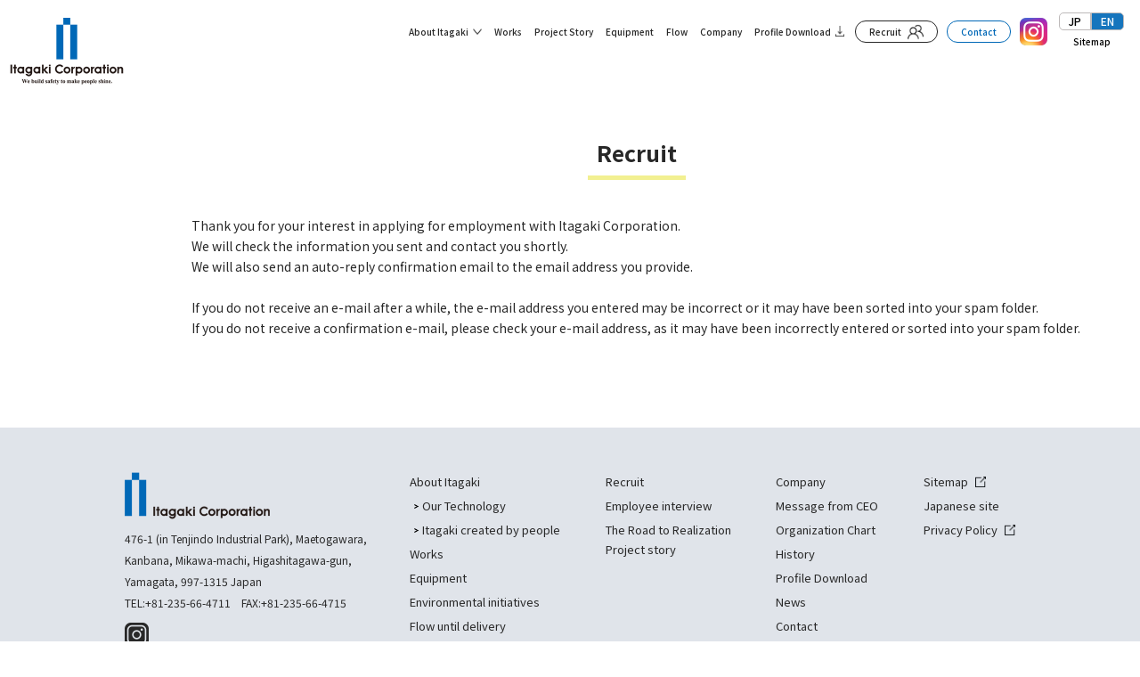

--- FILE ---
content_type: text/html; charset=UTF-8
request_url: https://www.itagaki-tk.co.jp/en/recruit-thanks-en/
body_size: 25647
content:
<!DOCTYPE html>
<html prefix="og: http://ogp.me/ns# website: http://ogp.me/ns/website#">
<head>

  <!-- Google Tag Manager -->
  <script>(function(w,d,s,l,i){w[l]=w[l]||[];w[l].push({'gtm.start':
  new Date().getTime(),event:'gtm.js'});var f=d.getElementsByTagName(s)[0],
  j=d.createElement(s),dl=l!='dataLayer'?'&l='+l:'';j.async=true;j.src=
  'https://www.googletagmanager.com/gtm.js?id='+i+dl;f.parentNode.insertBefore(j,f);
  })(window,document,'script','dataLayer','GTM-K9FB36T');</script>
  <!-- End Google Tag Manager -->

  <meta charset="UTF-8">
	
  <meta name="thumbnail" content="https://www.itagaki-tk.co.jp/w-p/wp-content/uploads/2024/12/thumbnail.jpg" />

  <meta name="description" content="Itagaki has established an integrated production line for steel frame fabrication in Yamagata and Shonai. We also handle the design of steel frames and the construction of steel frames that we have fabricated, providing a one-stop solution for a wide range of customer needs. We respond to customer needs with technology and quality cultivated by our 150-year history and spirit of innovation.">
  <meta name="viewport" content="width=device-width,user-scalable=no,maximum-scale=1">

  <meta property="og:title" content="Itagaki Corporation">
  <meta property="og:type" content="website">
  <meta property="og:url" content="https://www.itagaki-tk.co.jp/en">
  <meta property="og:image" content="https://www.itagaki-tk.co.jp/w-p/wp-content/themes/itagaki_v4/assets/images/common/ogp.png">
  <meta property="og:site_name" content="Itagaki Corporation">
  <meta property="og:description" content="Itagaki has established an integrated production line for steel frame fabrication in Yamagata and Shonai. We also handle the design of steel frames and the construction of steel frames that we have fabricated, providing a one-stop solution for a wide range of customer needs. We respond to customer needs with technology and quality cultivated by our 150-year history and spirit of innovation.">
  <meta name="twitter:card" content="summary_large_image">

  <link rel="shortcut icon" href="https://www.itagaki-tk.co.jp/w-p/wp-content/themes/itagaki_v4/assets/images/common/favicon.ico" type="image/x-icon">
  <link rel="preconnect" href="https://fonts.googleapis.com">
  <link rel="preconnect" href="https://fonts.gstatic.com" crossorigin>
  <link href="https://fonts.googleapis.com/css2?family=Noto+Sans+JP:wght@400;500;700&display=swap" rel="stylesheet">
  <link rel="stylesheet" href="https://www.itagaki-tk.co.jp/w-p/wp-content/themes/itagaki_v4/assets/css/reset.css" media="all">
  <link rel="stylesheet" href="https://www.itagaki-tk.co.jp/w-p/wp-content/themes/itagaki_v4/assets/css/common.css" media="all">
  <link rel="stylesheet" href="https://www.itagaki-tk.co.jp/w-p/wp-content/themes/itagaki_v4/assets/css/style.css" media="all">
  <link rel="stylesheet" href="https://www.itagaki-tk.co.jp/w-p/wp-content/themes/itagaki_v4/assets/css/button.css" media="all">

  <title>Your recruitment application form has been successfully submitted. ｜ Itagaki Corporation</title>
<meta name='robots' content='max-image-preview:large' />
<link rel="alternate" href="https://www.itagaki-tk.co.jp/recruit-thanks/" hreflang="ja" />
<link rel="alternate" href="https://www.itagaki-tk.co.jp/en/recruit-thanks-en/" hreflang="en" />
<script type="text/javascript">
window._wpemojiSettings = {"baseUrl":"https:\/\/s.w.org\/images\/core\/emoji\/14.0.0\/72x72\/","ext":".png","svgUrl":"https:\/\/s.w.org\/images\/core\/emoji\/14.0.0\/svg\/","svgExt":".svg","source":{"concatemoji":"https:\/\/www.itagaki-tk.co.jp\/w-p\/wp-includes\/js\/wp-emoji-release.min.js?ver=6.1.1"}};
/*! This file is auto-generated */
!function(e,a,t){var n,r,o,i=a.createElement("canvas"),p=i.getContext&&i.getContext("2d");function s(e,t){var a=String.fromCharCode,e=(p.clearRect(0,0,i.width,i.height),p.fillText(a.apply(this,e),0,0),i.toDataURL());return p.clearRect(0,0,i.width,i.height),p.fillText(a.apply(this,t),0,0),e===i.toDataURL()}function c(e){var t=a.createElement("script");t.src=e,t.defer=t.type="text/javascript",a.getElementsByTagName("head")[0].appendChild(t)}for(o=Array("flag","emoji"),t.supports={everything:!0,everythingExceptFlag:!0},r=0;r<o.length;r++)t.supports[o[r]]=function(e){if(p&&p.fillText)switch(p.textBaseline="top",p.font="600 32px Arial",e){case"flag":return s([127987,65039,8205,9895,65039],[127987,65039,8203,9895,65039])?!1:!s([55356,56826,55356,56819],[55356,56826,8203,55356,56819])&&!s([55356,57332,56128,56423,56128,56418,56128,56421,56128,56430,56128,56423,56128,56447],[55356,57332,8203,56128,56423,8203,56128,56418,8203,56128,56421,8203,56128,56430,8203,56128,56423,8203,56128,56447]);case"emoji":return!s([129777,127995,8205,129778,127999],[129777,127995,8203,129778,127999])}return!1}(o[r]),t.supports.everything=t.supports.everything&&t.supports[o[r]],"flag"!==o[r]&&(t.supports.everythingExceptFlag=t.supports.everythingExceptFlag&&t.supports[o[r]]);t.supports.everythingExceptFlag=t.supports.everythingExceptFlag&&!t.supports.flag,t.DOMReady=!1,t.readyCallback=function(){t.DOMReady=!0},t.supports.everything||(n=function(){t.readyCallback()},a.addEventListener?(a.addEventListener("DOMContentLoaded",n,!1),e.addEventListener("load",n,!1)):(e.attachEvent("onload",n),a.attachEvent("onreadystatechange",function(){"complete"===a.readyState&&t.readyCallback()})),(e=t.source||{}).concatemoji?c(e.concatemoji):e.wpemoji&&e.twemoji&&(c(e.twemoji),c(e.wpemoji)))}(window,document,window._wpemojiSettings);
</script>
<style type="text/css">
img.wp-smiley,
img.emoji {
	display: inline !important;
	border: none !important;
	box-shadow: none !important;
	height: 1em !important;
	width: 1em !important;
	margin: 0 0.07em !important;
	vertical-align: -0.1em !important;
	background: none !important;
	padding: 0 !important;
}
</style>
	<link rel='stylesheet' id='sbi_styles-css' href='https://www.itagaki-tk.co.jp/w-p/wp-content/plugins/instagram-feed/css/sbi-styles.min.css?ver=6.6.1' type='text/css' media='all' />
<link rel='stylesheet' id='classic-theme-styles-css' href='https://www.itagaki-tk.co.jp/w-p/wp-includes/css/classic-themes.min.css?ver=1' type='text/css' media='all' />
<style id='global-styles-inline-css' type='text/css'>
body{--wp--preset--color--black: #000000;--wp--preset--color--cyan-bluish-gray: #abb8c3;--wp--preset--color--white: #ffffff;--wp--preset--color--pale-pink: #f78da7;--wp--preset--color--vivid-red: #cf2e2e;--wp--preset--color--luminous-vivid-orange: #ff6900;--wp--preset--color--luminous-vivid-amber: #fcb900;--wp--preset--color--light-green-cyan: #7bdcb5;--wp--preset--color--vivid-green-cyan: #00d084;--wp--preset--color--pale-cyan-blue: #8ed1fc;--wp--preset--color--vivid-cyan-blue: #0693e3;--wp--preset--color--vivid-purple: #9b51e0;--wp--preset--gradient--vivid-cyan-blue-to-vivid-purple: linear-gradient(135deg,rgba(6,147,227,1) 0%,rgb(155,81,224) 100%);--wp--preset--gradient--light-green-cyan-to-vivid-green-cyan: linear-gradient(135deg,rgb(122,220,180) 0%,rgb(0,208,130) 100%);--wp--preset--gradient--luminous-vivid-amber-to-luminous-vivid-orange: linear-gradient(135deg,rgba(252,185,0,1) 0%,rgba(255,105,0,1) 100%);--wp--preset--gradient--luminous-vivid-orange-to-vivid-red: linear-gradient(135deg,rgba(255,105,0,1) 0%,rgb(207,46,46) 100%);--wp--preset--gradient--very-light-gray-to-cyan-bluish-gray: linear-gradient(135deg,rgb(238,238,238) 0%,rgb(169,184,195) 100%);--wp--preset--gradient--cool-to-warm-spectrum: linear-gradient(135deg,rgb(74,234,220) 0%,rgb(151,120,209) 20%,rgb(207,42,186) 40%,rgb(238,44,130) 60%,rgb(251,105,98) 80%,rgb(254,248,76) 100%);--wp--preset--gradient--blush-light-purple: linear-gradient(135deg,rgb(255,206,236) 0%,rgb(152,150,240) 100%);--wp--preset--gradient--blush-bordeaux: linear-gradient(135deg,rgb(254,205,165) 0%,rgb(254,45,45) 50%,rgb(107,0,62) 100%);--wp--preset--gradient--luminous-dusk: linear-gradient(135deg,rgb(255,203,112) 0%,rgb(199,81,192) 50%,rgb(65,88,208) 100%);--wp--preset--gradient--pale-ocean: linear-gradient(135deg,rgb(255,245,203) 0%,rgb(182,227,212) 50%,rgb(51,167,181) 100%);--wp--preset--gradient--electric-grass: linear-gradient(135deg,rgb(202,248,128) 0%,rgb(113,206,126) 100%);--wp--preset--gradient--midnight: linear-gradient(135deg,rgb(2,3,129) 0%,rgb(40,116,252) 100%);--wp--preset--duotone--dark-grayscale: url('#wp-duotone-dark-grayscale');--wp--preset--duotone--grayscale: url('#wp-duotone-grayscale');--wp--preset--duotone--purple-yellow: url('#wp-duotone-purple-yellow');--wp--preset--duotone--blue-red: url('#wp-duotone-blue-red');--wp--preset--duotone--midnight: url('#wp-duotone-midnight');--wp--preset--duotone--magenta-yellow: url('#wp-duotone-magenta-yellow');--wp--preset--duotone--purple-green: url('#wp-duotone-purple-green');--wp--preset--duotone--blue-orange: url('#wp-duotone-blue-orange');--wp--preset--font-size--small: 13px;--wp--preset--font-size--medium: 20px;--wp--preset--font-size--large: 36px;--wp--preset--font-size--x-large: 42px;--wp--preset--spacing--20: 0.44rem;--wp--preset--spacing--30: 0.67rem;--wp--preset--spacing--40: 1rem;--wp--preset--spacing--50: 1.5rem;--wp--preset--spacing--60: 2.25rem;--wp--preset--spacing--70: 3.38rem;--wp--preset--spacing--80: 5.06rem;}:where(.is-layout-flex){gap: 0.5em;}body .is-layout-flow > .alignleft{float: left;margin-inline-start: 0;margin-inline-end: 2em;}body .is-layout-flow > .alignright{float: right;margin-inline-start: 2em;margin-inline-end: 0;}body .is-layout-flow > .aligncenter{margin-left: auto !important;margin-right: auto !important;}body .is-layout-constrained > .alignleft{float: left;margin-inline-start: 0;margin-inline-end: 2em;}body .is-layout-constrained > .alignright{float: right;margin-inline-start: 2em;margin-inline-end: 0;}body .is-layout-constrained > .aligncenter{margin-left: auto !important;margin-right: auto !important;}body .is-layout-constrained > :where(:not(.alignleft):not(.alignright):not(.alignfull)){max-width: var(--wp--style--global--content-size);margin-left: auto !important;margin-right: auto !important;}body .is-layout-constrained > .alignwide{max-width: var(--wp--style--global--wide-size);}body .is-layout-flex{display: flex;}body .is-layout-flex{flex-wrap: wrap;align-items: center;}body .is-layout-flex > *{margin: 0;}:where(.wp-block-columns.is-layout-flex){gap: 2em;}.has-black-color{color: var(--wp--preset--color--black) !important;}.has-cyan-bluish-gray-color{color: var(--wp--preset--color--cyan-bluish-gray) !important;}.has-white-color{color: var(--wp--preset--color--white) !important;}.has-pale-pink-color{color: var(--wp--preset--color--pale-pink) !important;}.has-vivid-red-color{color: var(--wp--preset--color--vivid-red) !important;}.has-luminous-vivid-orange-color{color: var(--wp--preset--color--luminous-vivid-orange) !important;}.has-luminous-vivid-amber-color{color: var(--wp--preset--color--luminous-vivid-amber) !important;}.has-light-green-cyan-color{color: var(--wp--preset--color--light-green-cyan) !important;}.has-vivid-green-cyan-color{color: var(--wp--preset--color--vivid-green-cyan) !important;}.has-pale-cyan-blue-color{color: var(--wp--preset--color--pale-cyan-blue) !important;}.has-vivid-cyan-blue-color{color: var(--wp--preset--color--vivid-cyan-blue) !important;}.has-vivid-purple-color{color: var(--wp--preset--color--vivid-purple) !important;}.has-black-background-color{background-color: var(--wp--preset--color--black) !important;}.has-cyan-bluish-gray-background-color{background-color: var(--wp--preset--color--cyan-bluish-gray) !important;}.has-white-background-color{background-color: var(--wp--preset--color--white) !important;}.has-pale-pink-background-color{background-color: var(--wp--preset--color--pale-pink) !important;}.has-vivid-red-background-color{background-color: var(--wp--preset--color--vivid-red) !important;}.has-luminous-vivid-orange-background-color{background-color: var(--wp--preset--color--luminous-vivid-orange) !important;}.has-luminous-vivid-amber-background-color{background-color: var(--wp--preset--color--luminous-vivid-amber) !important;}.has-light-green-cyan-background-color{background-color: var(--wp--preset--color--light-green-cyan) !important;}.has-vivid-green-cyan-background-color{background-color: var(--wp--preset--color--vivid-green-cyan) !important;}.has-pale-cyan-blue-background-color{background-color: var(--wp--preset--color--pale-cyan-blue) !important;}.has-vivid-cyan-blue-background-color{background-color: var(--wp--preset--color--vivid-cyan-blue) !important;}.has-vivid-purple-background-color{background-color: var(--wp--preset--color--vivid-purple) !important;}.has-black-border-color{border-color: var(--wp--preset--color--black) !important;}.has-cyan-bluish-gray-border-color{border-color: var(--wp--preset--color--cyan-bluish-gray) !important;}.has-white-border-color{border-color: var(--wp--preset--color--white) !important;}.has-pale-pink-border-color{border-color: var(--wp--preset--color--pale-pink) !important;}.has-vivid-red-border-color{border-color: var(--wp--preset--color--vivid-red) !important;}.has-luminous-vivid-orange-border-color{border-color: var(--wp--preset--color--luminous-vivid-orange) !important;}.has-luminous-vivid-amber-border-color{border-color: var(--wp--preset--color--luminous-vivid-amber) !important;}.has-light-green-cyan-border-color{border-color: var(--wp--preset--color--light-green-cyan) !important;}.has-vivid-green-cyan-border-color{border-color: var(--wp--preset--color--vivid-green-cyan) !important;}.has-pale-cyan-blue-border-color{border-color: var(--wp--preset--color--pale-cyan-blue) !important;}.has-vivid-cyan-blue-border-color{border-color: var(--wp--preset--color--vivid-cyan-blue) !important;}.has-vivid-purple-border-color{border-color: var(--wp--preset--color--vivid-purple) !important;}.has-vivid-cyan-blue-to-vivid-purple-gradient-background{background: var(--wp--preset--gradient--vivid-cyan-blue-to-vivid-purple) !important;}.has-light-green-cyan-to-vivid-green-cyan-gradient-background{background: var(--wp--preset--gradient--light-green-cyan-to-vivid-green-cyan) !important;}.has-luminous-vivid-amber-to-luminous-vivid-orange-gradient-background{background: var(--wp--preset--gradient--luminous-vivid-amber-to-luminous-vivid-orange) !important;}.has-luminous-vivid-orange-to-vivid-red-gradient-background{background: var(--wp--preset--gradient--luminous-vivid-orange-to-vivid-red) !important;}.has-very-light-gray-to-cyan-bluish-gray-gradient-background{background: var(--wp--preset--gradient--very-light-gray-to-cyan-bluish-gray) !important;}.has-cool-to-warm-spectrum-gradient-background{background: var(--wp--preset--gradient--cool-to-warm-spectrum) !important;}.has-blush-light-purple-gradient-background{background: var(--wp--preset--gradient--blush-light-purple) !important;}.has-blush-bordeaux-gradient-background{background: var(--wp--preset--gradient--blush-bordeaux) !important;}.has-luminous-dusk-gradient-background{background: var(--wp--preset--gradient--luminous-dusk) !important;}.has-pale-ocean-gradient-background{background: var(--wp--preset--gradient--pale-ocean) !important;}.has-electric-grass-gradient-background{background: var(--wp--preset--gradient--electric-grass) !important;}.has-midnight-gradient-background{background: var(--wp--preset--gradient--midnight) !important;}.has-small-font-size{font-size: var(--wp--preset--font-size--small) !important;}.has-medium-font-size{font-size: var(--wp--preset--font-size--medium) !important;}.has-large-font-size{font-size: var(--wp--preset--font-size--large) !important;}.has-x-large-font-size{font-size: var(--wp--preset--font-size--x-large) !important;}
.wp-block-navigation a:where(:not(.wp-element-button)){color: inherit;}
:where(.wp-block-columns.is-layout-flex){gap: 2em;}
.wp-block-pullquote{font-size: 1.5em;line-height: 1.6;}
</style>
<link rel='stylesheet' id='contact-form-7-css' href='https://www.itagaki-tk.co.jp/w-p/wp-content/plugins/contact-form-7/includes/css/styles.css?ver=5.6.4' type='text/css' media='all' />
<link rel='stylesheet' id='wpcf7-redirect-script-frontend-css' href='https://www.itagaki-tk.co.jp/w-p/wp-content/plugins/wpcf7-redirect/build/css/wpcf7-redirect-frontend.min.css?ver=6.1.1' type='text/css' media='all' />
<script type='text/javascript' src='https://www.itagaki-tk.co.jp/w-p/wp-includes/js/jquery/jquery.min.js?ver=3.6.1' id='jquery-core-js'></script>
<script type='text/javascript' src='https://www.itagaki-tk.co.jp/w-p/wp-includes/js/jquery/jquery-migrate.min.js?ver=3.3.2' id='jquery-migrate-js'></script>
<link rel="https://api.w.org/" href="https://www.itagaki-tk.co.jp/wp-json/" /><link rel="alternate" type="application/json" href="https://www.itagaki-tk.co.jp/wp-json/wp/v2/pages/263" /><link rel="canonical" href="https://www.itagaki-tk.co.jp/en/recruit-thanks-en/" />
<link rel='shortlink' href='https://www.itagaki-tk.co.jp/?p=263' />
<link rel="alternate" type="application/json+oembed" href="https://www.itagaki-tk.co.jp/wp-json/oembed/1.0/embed?url=https%3A%2F%2Fwww.itagaki-tk.co.jp%2Fen%2Frecruit-thanks-en%2F" />
<link rel="alternate" type="text/xml+oembed" href="https://www.itagaki-tk.co.jp/wp-json/oembed/1.0/embed?url=https%3A%2F%2Fwww.itagaki-tk.co.jp%2Fen%2Frecruit-thanks-en%2F&#038;format=xml" />
<link rel="icon" href="https://www.itagaki-tk.co.jp/w-p/wp-content/uploads/2022/11/favicon.png" sizes="32x32" />
<link rel="icon" href="https://www.itagaki-tk.co.jp/w-p/wp-content/uploads/2022/11/favicon.png" sizes="192x192" />
<link rel="apple-touch-icon" href="https://www.itagaki-tk.co.jp/w-p/wp-content/uploads/2022/11/favicon.png" />
<meta name="msapplication-TileImage" content="https://www.itagaki-tk.co.jp/w-p/wp-content/uploads/2022/11/favicon.png" />

</head>

<body>

  <!-- Google Tag Manager (noscript) -->
  <noscript><iframe src="https://www.googletagmanager.com/ns.html?id=GTM-K9FB36T"
  height="0" width="0" style="display:none;visibility:hidden"></iframe></noscript>
  <!-- End Google Tag Manager (noscript) -->

  <div class="wrapper">

    <div class="leftColumn">
      <p class="logo"><a href="https://www.itagaki-tk.co.jp/en"><img src="https://www.itagaki-tk.co.jp/w-p/wp-content/themes/itagaki_v4/assets/images/common/logo_en.png" alt="Itagaki Corporation"></a></p>
    </div><!-- leftColumn -->

    <div class="rightColumn">
      <header>
        <div class="inner">
          <div id="menu">
            <span class="line line-1"></span>
            <span class="line line-2"></span>
            <span class="line line-3"></span>
          </div>
          <nav>
            <ul class="gnav">
              <li class="sub"><a href="#">About Itagaki</a>
                <ul class="snav english">
                  <li><a href="https://www.itagaki-tk.co.jp/en/technology-en/">Our Technology</a></li>
                  <li><a href="https://www.itagaki-tk.co.jp/en/about-en/">Itagaki created by people</a></li>
                </ul>
              </li>
              <li><a href="https://www.itagaki-tk.co.jp/en/works-en/">Works</a></li>
              <li><a href="https://www.itagaki-tk.co.jp/en/project-en/">Project Story</a></li>
              <li><a href="https://www.itagaki-tk.co.jp/en/equipment-en/">Equipment</a></li>
              <li><a href="https://www.itagaki-tk.co.jp/en/flow-en/">Flow</a></li>
              <li><a href="https://www.itagaki-tk.co.jp/en/company-en/">Company</a></li>
              <li class="download"><a href="https://www.itagaki-tk.co.jp/en/download-en/">Profile Download</a></li>
            </ul>
            <p class="recruit_btn"><a href="https://www.itagaki-tk.co.jp/en/recruit-en/">Recruit</a></p>
            <p class="contact_btn"><a href="https://www.itagaki-tk.co.jp/en/contact-en/">Contact</a></p>
            <p class="insta"><a href="https://www.instagram.com/itagaki_ironworks/" target="_blank"><img src="https://www.itagaki-tk.co.jp/w-p/wp-content/themes/itagaki_v4/assets/images/common/ico_header_instagram.png" alt=""></a></p>
            <div class="language">
            <ul class="lang">
              <li><a href="/">JP</a></li>
              <li class="current"><a href="/en/">EN</a></li>
            </ul>
              <p><a href="https://www.itagaki-tk.co.jp/en/sitemap-en/">Sitemap</a></p>
            </div><!-- language -->

          </nav>
        </div>
      </header>


<main id="contact">

  <div class="block">
    <div class="inner">
      <h1 class="common"><span class="yellow">Recruit</span></h1>
      <div class="thanks">
        <p>Thank you for your interest in applying for employment with Itagaki Corporation.<br>
        We will check the information you sent and contact you shortly.<br>
        We will also send an auto-reply confirmation email to the email address you provide.<br>
        <br>
        If you do not receive an e-mail after a while, the e-mail address you entered may be incorrect or it may have been sorted into your spam folder.<br>
        If you do not receive a confirmation e-mail, please check your e-mail address, as it may have been incorrectly entered or sorted into your spam folder.</p>
      </div><!-- desc -->

    </div><!-- inner -->
  </div><!-- block -->

</main>

    </div><!-- rightColumn -->

    <footer>

      <div class="inner">
        <div class="box">
          <p class="logo"><a href="https://www.itagaki-tk.co.jp/en"><img src="https://www.itagaki-tk.co.jp/w-p/wp-content/themes/itagaki_v4/assets/images/common/logo_footer_en.png" alt="Itagaki Corporation"></a></p>
          <p class="company">476-1 (in Tenjindo Industrial Park), Maetogawara, Kanbana, Mikawa-machi, Higashitagawa-gun, Yamagata, 997-1315 Japan<br>
            TEL:+81-235-66-4711　FAX:+81-235-66-4715</p>
          <ul class="sns">
            <li><a href="https://www.instagram.com/itagaki_ironworks/" target="_blank" rel="noopener noreferrer"><img src="https://www.itagaki-tk.co.jp/w-p/wp-content/themes/itagaki_v4/assets/images/common/ico_instagram.png" alt="Instagram"></a></li>
          </ul>
        </div>

        <div class="nav">
          <ul>
            <li>About Itagaki
              <ul>
                <li><a href="https://www.itagaki-tk.co.jp/en/technology-en/">Our Technology</a></li>
                <li><a href="https://www.itagaki-tk.co.jp/en/about-en/">Itagaki created by people</a></li>
              </ul>
            </li>
            <li><a href="https://www.itagaki-tk.co.jp/en/works-en/">Works</a></li>
            <li><a href="https://www.itagaki-tk.co.jp/en/equipment-en/">Equipment</a></li>
            <li><a href="https://www.itagaki-tk.co.jp/en/equipment-en/#environment">Environmental initiatives</a></li>
            <li><a href="https://www.itagaki-tk.co.jp/en/flow-en/">Flow until delivery</a></li>
          </ul>
          <ul>
            <li><a href="https://www.itagaki-tk.co.jp/en/recruit-en/">Recruit</a></li>
            <li><a href="https://www.itagaki-tk.co.jp/en/interview1-en/">Employee interview</a></li>
            <li><a href="https://www.itagaki-tk.co.jp/en/project-en/">The Road to Realization<br>Project story</a></li>
          </ul>
          <ul>
            <li><a href="https://www.itagaki-tk.co.jp/en/company-en/">Company</a></li>
            <li><a href="https://www.itagaki-tk.co.jp/en/technology-en/#greeting">Message from CEO</a></li>
            <li><a href="https://www.itagaki-tk.co.jp/en/chart-en/">Organization Chart</a></li>
            <li><a href="https://www.itagaki-tk.co.jp/en/history-en/">History</a></li>
            <li><a href="https://www.itagaki-tk.co.jp/en/download-en/">Profile Download</a></li>
            <li><a href="https://www.itagaki-tk.co.jp/en/news-en/">News</a></li>
            <li><a href="https://www.itagaki-tk.co.jp/en/contact-en/">Contact</a></li>
          </ul>
          <ul>
            <li><a href="https://www.itagaki-tk.co.jp/en/sitemap-en/" target="_blank">Sitemap</a></li>
            <li><a href="https://www.itagaki-tk.co.jp/">Japanese site</a></li>
            <li><a href="https://www.itagaki-tk.co.jp/en/privacy-en/" target="_blank">Privacy Policy</a></li>
          </ul>

        </div><!-- nav -->
      </div><!-- inner -->

      <div class="copy">
        <p>All right reserved, Copyright ©Itagaki Corporation</p>
      </div>

    </footer>

  </div><!-- wrapper -->

  <script src="https://ajax.googleapis.com/ajax/libs/jquery/1.12.4/jquery.min.js"></script>
  <script src="https://code.jquery.com/ui/1.11.4/jquery-ui.js"></script>
  <script src="https://www.itagaki-tk.co.jp/w-p/wp-content/themes/itagaki_v4/assets/js/common.js"></script>

  <!-- Instagram Feed JS -->
<script type="text/javascript">
var sbiajaxurl = "https://www.itagaki-tk.co.jp/w-p/wp-admin/admin-ajax.php";
</script>
<script type='text/javascript' src='https://www.itagaki-tk.co.jp/w-p/wp-content/plugins/contact-form-7/includes/swv/js/index.js?ver=5.6.4' id='swv-js'></script>
<script type='text/javascript' id='contact-form-7-js-extra'>
/* <![CDATA[ */
var wpcf7 = {"api":{"root":"https:\/\/www.itagaki-tk.co.jp\/wp-json\/","namespace":"contact-form-7\/v1"}};
/* ]]> */
</script>
<script type='text/javascript' src='https://www.itagaki-tk.co.jp/w-p/wp-content/plugins/contact-form-7/includes/js/index.js?ver=5.6.4' id='contact-form-7-js'></script>
<script type='text/javascript' id='wpcf7-redirect-script-js-extra'>
/* <![CDATA[ */
var wpcf7r = {"ajax_url":"https:\/\/www.itagaki-tk.co.jp\/w-p\/wp-admin\/admin-ajax.php"};
/* ]]> */
</script>
<script type='text/javascript' src='https://www.itagaki-tk.co.jp/w-p/wp-content/plugins/wpcf7-redirect/build/js/wpcf7r-fe.js?ver=1.1' id='wpcf7-redirect-script-js'></script>

</body>
</html>

--- FILE ---
content_type: text/css
request_url: https://www.itagaki-tk.co.jp/w-p/wp-content/themes/itagaki_v4/assets/css/reset.css
body_size: 1635
content:
html, body, div, object, iframe,
h1, h2, h3, h4, h5, h6, p, blockquote, pre,
abbr, address, cite, code,
del, dfn, em, img, ins, kbd, q, samp,
small, strong, sub, sup, var,
b, i,
dl, dt, dd, ol, ul, li,
fieldset, form, label, legend,
table, caption, tbody, tfoot, thead, tr, th, td,
article, aside, canvas, details, figcaption, figure,
footer, header, hgroup, menu, nav, section, summary,
time, mark, audio, video {
margin:0;
padding:0;
border:0;
outline:0;
font-size:100%;
font-weight: normal;
vertical-align:baseline;
background:transparent;
}

body {
line-height:1;
}

article,aside,details,figcaption,figure,
footer,header,hgroup,menu,nav,section {
display:block;
}

ol, ul {
list-style: none;
}

blockquote, q {
quotes:none;
}

blockquote:before, blockquote:after,
q:before, q:after {
content:'';
content:none;
}

a {
margin:0;
padding:0;
font-size:100%;
vertical-align:baseline;
background:transparent;
outline:none;
}

/* change colours to suit your needs */
ins {
background-color:#ff9;
color:#000;
text-decoration:none;
}

/* change colours to suit your needs */
mark {
background-color:#ff9;
color:#000;
font-style:italic;
font-weight:bold;
}

del {
text-decoration: line-through;
}

abbr[title], dfn[title] {
border-bottom:1px dotted;
cursor:help;
}

table {
border-collapse:collapse;
border-spacing:0;
}

/* change border colour to suit your needs */
hr {
display:block;
height:1px;
border:0;
border-top:1px solid #cccccc;
margin:1em 0;
padding:0;
}

input, select {
vertical-align:middle;
}

img {
vertical-align: top;
font-size:0;
line-height: 0;
}

body{
font-size:14px;
line-height:1.7;
}

strong {
font-weight: bold;
}


--- FILE ---
content_type: text/css
request_url: https://www.itagaki-tk.co.jp/w-p/wp-content/themes/itagaki_v4/assets/css/common.css
body_size: 18866
content:
@charset "UTF-8";

*, *:before, *:after {
  -webkit-box-sizing: border-box;
  -moz-box-sizing: border-box;
  -ms-box-sizing: border-box;
  box-sizing: border-box;
}
body {
  color: #282828;
  font-family: 'Noto Sans JP', sans-serif;
  position: relative;
  line-height: 1.7;
  font-size: 14px;
}
img {
  max-width: 100%;
  height: auto;
  position: relative;
}
.sp {
  display: none;
}

@media screen and (max-width: 767px) {
  .sp {
    display: block;
  }
  .pc {
    display: none;
  }
}

/* ********** admin bar ********** */

:root {
  --global--admin-bar--height: 0;
}

.customize-support {
  --global--admin-bar--height: 32px;

  @media only screen and (max-width: 782px) {
    --global--admin-bar--height: 46px;
  }
}

/*----------------------------------------------------
	LAYOUT
----------------------------------------------------*/

@media screen and (min-width: 1081px) {
  .wrapper {
    display: flex;
    flex-wrap: wrap;
  }
  .leftColumn {
    width: 150px;
  }
  .leftColumn .logo {
    width: 150px;
    position: sticky;
    top: var(--global--admin-bar--height);
    left: 0;
    z-index: 200;
  }
  .leftColumn .logo a {
    transition: .3s
  }
  .leftColumn .logo a:hover {
    opacity: .7;
  }
  .rightColumn {
    width: calc(100% - 150px);
  }
}
@media screen and (max-width: 1080px) {
  .wrapper {
    position: relative;
  }
  .leftColumn {
    width: 100px;
    position: sticky;
    top: 0;
    left: 0;
    z-index: 200;
  }
  .leftColumn .logo {
    position: fixed;
    top: var(--global--admin-bar--height);
    left: 0;
    z-index: 200;
  }
  .leftColumn .logo img {
    height: 70px;
  }
  .leftColumn .logo a {
    transition: .3s
  }
  .leftColumn .logo a:hover {
    opacity: .7;
  }
  .rightColumn {
    width: 100%;
  }
}

/*----------------------------------------------------
	HEADER
----------------------------------------------------*/

@media screen and (min-width: 1081px) {
  header {
    width: 100%;
    background: #fff;
    position: sticky;
    top: 0;
    left: 0;
    z-index: 100;
    transform: translate3d(0,0,0);
  }
  header .inner {
    width: 100%;
    height: 70px;
    padding: 0 10px 0 0;
    position: relative;
    display: flex;
    align-items: center;
  }
  .customize-support header {
    top: 32px;
  }
  header #menu {
    display: none;
  }
  header .logo2 {
    display: flex;
  }
  header .logo2 img {
    height: 56px;
    margin: 0 15px 0 0;
  }

  header nav {
    margin: 0 0 0 auto;
    display: flex;
    align-items: center;
    justify-content: space-between;
  }
  header nav ul.gnav {
    display: flex;
    align-items: stretch;
    justify-content: flex-end;
  }
  header nav ul.gnav > li {
    padding: 0 10px;
    height: 100%;
    font-size: 14px;
    position: relative;
  }
  header nav ul.gnav.s > li {
    font-size: 0.85em;
  }
  header nav ul.gnav > li br {
    display: none;
  }
  header nav ul.gnav > li > a {
    height: 70px;
    color: #282828;
    font-weight: 500;
    text-decoration: none;
    display: flex;
    align-items: center;
    position: relative;
  }
  header nav ul.gnav > li.sub > a {
    padding: 0 20px 0 0;
    background: url(../images/common/ico_gnav.png) no-repeat right center / 13px auto;
    pointer-events: none;
  }
  header nav ul.gnav > li.download > a {
    padding: 0 20px 0 0;
    background: url(../images/common/ico_download.png) no-repeat right center / 14px auto;
  }
  header nav ul.gnav > li:not(.sub) > a:after {
    content: "";
    width: 0;
    border-bottom: 1px solid #282828;
    background: #282828;
    position: absolute;
    bottom: 21px;
    left: 50%;
    transition: .3s;
  }
  header nav ul.gnav > li:not(.sub) > a:hover:after {
    width: 100%;
    left: 0;
    transition: .3s;
  }
  header nav ul.snav {
    width: 165px;
    height: 0;
    box-shadow: 2px 2px 5px 0px rgb(0 0 0 / 30%);
    background: #fff;
    position: absolute;
    top: 70px;
    left: 0;
    overflow: hidden;
    transition: .3s;
  }
  header nav ul.snav.english {
    width: 220px;
  }
  header nav ul.snav.active {
    height: 102px;
  }
  header nav ul.snav li {
    border-bottom: 1px solid #ccc;
  }
  header nav ul.snav li a {
    height: 50px;
    padding: 0 10px 0 30px;
    color: #282828;
    font-weight: 500;
    text-decoration: none;
    background: url(../images/common/ico_snav.png) no-repeat 15px center / 6px auto;
    display: flex;
    align-items: center;
    transition: .3s
  }
  header nav ul.snav li a:hover {
    background: #e0f2fa url(../images/common/ico_snav.png) no-repeat 15px center / 6px auto;
  }
  header nav .recruit_btn a {
    margin: 0 5px;
    padding: 3px 40px 3px 15px;
    color: #282828;
    font-weight: 500;
    text-decoration: none;
    border-radius: 30px;
    border: 1px solid #282828;
    background: url(../images/common/ico_recruit.png) no-repeat right 15px center / 18px auto;
    display: block;
    transition: .3s;
  }
  header nav .recruit_btn a:hover {
    color: #fff;
    border: 1px solid #282828;
    background: #282828 url(../images/common/ico_recruit_w.png) no-repeat right 15px center / 18px auto;
  }
  header nav .contact_btn a {
    margin: 0 5px;
    padding: 3px 15px 3px 15px;
    color: #0068b7;
    font-weight: 500;
    text-decoration: none;
    border-radius: 30px;
    border: 1px solid #0068b7;
    display: block;
    transition: .3s;
  }
  header nav .contact_btn a:hover {
    color: #fff;
    background: #0068b7;
  }
  header nav .insta {
    width: 31px;
    margin: 0 5px;
  }
  header nav .insta a {
    transition: .3s;
  }
  header nav .insta a:hover {
    opacity: .7;
  }
  header nav .language {
    padding: 0px 8px;
  }
  header nav .language ul {
    display: flex;
    justify-content: center;
  }
  header nav .language ul li {
    line-height: 1;
  }
  header nav .language ul li a {
    color: #000;
    font-size: 12px;
    font-weight: 500;
    display: block;
    padding: 3px 10px;
    text-decoration: none;
    border: 1px solid #bdb9b9;
    border-image: initial;
    transition: 0.3s;
  }
  header nav .language ul li.current a,
  header nav .language ul li a:hover {
    color: #fff;
    background: #1675bd;
  }
  header nav .language ul li:first-child a {
    border-top-left-radius: 5px;
    border-bottom-left-radius: 5px;
  }
  header nav .language ul li:last-child a {
    border-top-right-radius: 5px;
    border-bottom-right-radius: 5px;
  }
  header nav .language p {
    text-align: center;
  }
  header nav .language p a {
    color: #000;
    font-size: 12px;
    font-weight: 500;
    text-decoration: none;
  }
  header nav .language p a:hover {
    text-decoration: underline;
  }
  @media screen and (max-width: 1520px) {
    header nav ul.gnav > li {
      font-size: 12px;
    }
    header nav ul.gnav.s > li {
      font-size: 0.8em;
    }
    header nav ul.gnav > li.sub > a {
      padding: 0 15px 0 0;
      background: url(../images/common/ico_gnav.png) no-repeat right center / 10px auto;
    }
    header nav ul.gnav > li.download > a {
      padding: 0 15px 0 0;
      background: url(../images/common/ico_download.png) no-repeat right center / 12px auto;
    }
    header nav ul.snav {
      width: 150px;
      font-size: 12px;
    }
    header nav ul.snav.active {
      height: 100px;
    }
    header nav .recruit_btn a {
      font-size: 12px;
    }
    header nav .contact_btn a {
      font-size: 12px;
    }
  }
  @media screen and (max-width: 1390px) {
    header nav ul.gnav > li {
      font-size: 10px;
      padding: 0 7px;
    }
    header nav ul.gnav.s {
      display: none;
    }
    header nav ul.gnav > li.sub > a {
      padding: 0 15px 0 0;
      background: url(../images/common/ico_gnav.png) no-repeat right center / 10px auto;
    }
    header nav ul.gnav > li.download > a {
      padding: 0 15px 0 0;
      background: url(../images/common/ico_download.png) no-repeat right center / 10px auto;
    }
    header nav ul.snav {
      width: 150px;
      font-size: 10px;
    }
    header nav .recruit_btn a {
      font-size: 10px;
    }
    header nav .contact_btn a {
      font-size: 10px;
    }
    header nav .language p a {
      font-size: 10px;
    }
  }
  @media screen and (max-width: 1230px) {
    header nav ul.gnav > li {
      text-align: center;
      line-height: 1.1;
    }
    header nav ul.gnav > li br {
      display: block;
    }
  }
}
@media screen and (max-width: 1080px) {
  header {
    width: 100%;
    background: #fff;
    position: sticky;
    top: var(--global--admin-bar--height);
    left: 0;
    z-index: 100;
    transform: translate3d(0,0,0);
  }
  header .inner {
    width: 100%;
    height: 70px;
    position: relative;
  }
  header #menu {
    width: 70px;
    height: 70px;
    margin: 0 0 0 auto;
    background: #0068b7;
    position: relative;
    cursor: pointer;
    transition: .3s;
    display: block;
  }
  header #menu span {
    position: absolute;
    left: 20px;
    width: 30px;
    border-bottom: 2px solid #fff;
    transition: .3s;
  }
  header #menu span:nth-child(1) {
    top: 24px;
  }
  header #menu span:nth-of-type(2) {
    top: 34px;
  }
  header #menu span:nth-of-type(3) {
    top: 44px;
  }
  header #menu.active span:nth-child(1) {
    transform: translateY(10px) rotate(-45deg);
  }
  header #menu.active span:nth-of-type(2) {
    opacity: 0;
  }
  header #menu.active span:nth-of-type(3) {
    transform: translateY(-10px) rotate(45deg);
  }
  header .logo2 {
    position: absolute;
    top: 7px;
    right: 70px;

  }
  header .logo2 img {
    height: 56px;
    margin: 0 15px 0 0;
  }

  header nav {
    height: 0;
    background: #0068b7;
    overflow-x: scroll;
    display: block;
    -webkit-overflow-scrolling: touch;
    transition: .3s;
  }
  header nav.active {
    height: calc(100vh - 70px);
  }
  header nav ul.gnav {
    width: 100%;
    padding: 20px 5% 0;
    display: block;
  }
  header nav ul.gnav.s {
    padding: 20px 5% 100px;
  }
  header nav ul.gnav > li {
    font-size: 15px;
    border-bottom: 1px solid #fff;
  }
  header nav ul.gnav > li br {
    display: none;
  }
  header nav ul.gnav > li > a {
    width: 100%;
    padding: 15px 5px;
    color: #fff;
    text-decoration: none;
    display: block;
    transition: .3s;
    position: relative;
  }
  header nav ul.snav {
    margin: 0 0 15px 0;
  }
  header nav ul.snav li a {
    padding: 5px 10px 10px 25px;
    color: #fff;
    font-weight: 500;
    text-decoration: none;
    background: url(../images/common/ico_snav_w.png) no-repeat 10px center / 6px auto;
    display: block;
    transition: .3s
  }
  header nav .recruit_btn a {
    margin: 20px 5% 0 5%;
    padding: 10px 15px 10px 15px;
    color: #282828;
    font-weight: 500;
    text-align: center;
    text-decoration: none;
    border-radius: 30px;
    background: #fff url(../images/common/ico_recruit.png) no-repeat right 20px center / 22px auto;
    display: block;
    transition: .3s;
  }
  header nav .contact_btn a {
    margin: 0 5%;
    margin: 15px 5% 0 5%;
    padding: 10px 15px 10px 15px;
    color: #0068b7;
    font-weight: 500;
    text-align: center;
    text-decoration: none;
    border-radius: 30px;
    background: #e0f2fa url(../images/common/ico_contact_w.png) no-repeat right 15px center / 22px auto;
    display: block;
    transition: .3s;
  }
  header nav .insta {
    display: none;
  }
  header nav .language {
    padding: 20px 5% 100px;
  }
  header nav .language ul {
    width: 100%;
    display: flex;
    justify-content: center;
  }
  header nav .language ul li {
    width: 50%;
    line-height: 1;
  }
  header nav .language ul li a {
    color: #000;
    padding: 10px 10px;
    font-size: 15px;
    font-weight: 500;
    text-align: center;
    text-decoration: none;
    border: 1px solid #bdb9b9;
    background: #fff;
    display: block;
    transition: 0.3s;
  }
  header nav .language ul li.current a,
  header nav .language ul li a:hover {
    color: #fff;
    background: #0068b7;
  }
  header nav .language ul li:first-child a {
    border-top-left-radius: 5px;
    border-bottom-left-radius: 5px;
  }
  header nav .language ul li:last-child a {
    border-top-right-radius: 5px;
    border-bottom-right-radius: 5px;
  }
  header nav .language p {
    font-size: 15px;
    border-bottom: 1px solid #fff;
  }
  header nav .language p a {
    color: #fff;
    padding: 15px 5px;
    font-size: 15px;
    font-weight: 500;
    text-decoration: none;
    display: block;
  }
}

/*----------------------------------------------------
	SECTION
----------------------------------------------------*/

main a {
  color: #282828;
}
main a:hover {
  text-decoration: none;
}
@media screen and (max-width: 800px) {

}

/*----------------------------------------------------
	CONTACT AREA
----------------------------------------------------*/

.contact_area {
  width: 100%;
  margin: 100px 0 0 0;
  padding: 0 5%;
}
.contact_area .inner {
  max-width: 1000px;
  margin: 0 auto;
  padding: 30px;
  border-radius: 15px;
  background: #64bfe5;
}
.contact_area h2 {
  font-size: 25px;
  font-weight: 700;
  color: #fff;
  text-align: center;
}
.contact_area p {
  color: #fff;
  text-align: center;
}
.contact_area ul {
  max-width: 660px;
  margin: 30px auto 10px;
  display: flex;
  justify-content: space-between;
  gap: 40px;
}
.contact_area ul li {
  width: 330px;
  height: 75px;
  display: flex;
  align-items: center;
  justify-content: center;
}
.contact_area ul.english {
  max-width: 730px;
}
.contact_area ul.english li:first-child {
  width: 400px;
}
.contact_area ul li dl.tel {
  width: 100%;
  height: 75px;
  padding: 0 0 0 90px;
  color: #fff;
  line-height: 1.3;
  background: url(../images/common/ico_tel.png) no-repeat 20px center / 55px;
  display: flex;
  justify-content: center;
  flex-direction: column;
}
.contact_area ul li dl.tel dt {
  font-size: 33px;
  font-weight: 700;
}
.contact_area ul li dl.tel dd {
  font-size: 13px;
  font-weight: 700;
}
.contact_area ul li dl.tel a {
  color: #fff;
  text-decoration: none;
}
.contact_area ul li a.btn {
  width: 100%;
  height: 75px;
  color: #64bfe5;
  text-decoration: none;
  display: flex;
  align-items: center;
  justify-content: center;
}
.contact_area ul li a.btn:hover {
  color: #fff;
  background: #64bfe5;
}
.contact_area ul li dl.mail {
  width: 100%;
  height: 75px;
  margin: 0;
  padding: 0 0 0 90px;
  font-weight: 700;
  line-height: 1.3;
  border-radius: 5px;
  border: 2px solid #fff;
  background: #fff url(../images/common/ico_mail.png) no-repeat 20px center / 55px;
  display: flex;
  justify-content: center;
  flex-direction: column;
  transition: .3s;
}
.contact_area ul li a.btn:hover dl.mail {
  background: #64bfe5 url(../images/common/ico_mail_w.png) no-repeat 20px center / 55px;
}
.contact_area ul li dl.mail dt {
  width: 100%;
  font-size: 14px;
  font-weight: 700;
}
.contact_area ul li dl.mail dt span {
  font-size: 20px;
}
.contact_area ul li dl.mail dd {
  width: 100%;
  font-size: 14px;
  font-weight: 700;
}
@media screen and (max-width: 767px) {
  .contact_area {
    margin: 60px 0 0 0;
  }
  .contact_area .inner {
    padding: 20px;
  }
  .contact_area h2 {
    font-size: 20px;
  }
  .contact_area p {
    font-size: 12px;
  }
  .contact_area ul {
    margin: 20px auto 0;
    display: block;
  }
  .contact_area ul li {
    width: 100%;
  }
  .contact_area ul li + li {
    margin: 20px 0 0 0;
  }
  .contact_area ul.english li:first-child {
    width: 100%;
  }
  .contact_area ul li dl.tel dt {
    font-size: 24px;
  }
  .contact_area ul li dl.tel dd {
    font-size: 12px;
  }
  .contact_area ul li dl.mail dt {
    font-size: 13px;
  }
  .contact_area ul li dl.mail dt span {
    font-size: 19px;
  }
  .contact_area ul li dl.mail dd {
    width: 100%;
    font-size: 14px;
    font-weight: 700;
  }
}

/*----------------------------------------------------
	PAGETOP
----------------------------------------------------*/

.pagetop {
  width: 100%;
}
.pagetop a {
  width: 42px;
  height: 52px;
  margin: 40px auto;
  background: url(../images/common/pagetop.png) no-repeat center 10px / 42px auto;
  display: block;
  transition: .3s;
}
.pagetop a:hover {
  background: url(../images/common/pagetop.png) no-repeat center 0 / 42px auto;
  display: block;
  opacity: .7;
}
@media screen and (max-width: 767px) {
  .pagetop a {
    margin: 30px auto;
  }
}

/*----------------------------------------------------
	FOOTER
----------------------------------------------------*/

footer {
  width: 100%;
  padding: 0 5%;
  line-height: 2;
  background: #e0e4ea;
  position: relative;
}
footer .inner {
  max-width: 1000px;
  margin: 0 auto;
  padding: 50px 0;
  display: flex;
  justify-content: space-between;
  flex-wrap: wrap;
}
footer .box {
  width: 300px;
}
footer .box .logo {
  width: 175px;
}
footer .box .company {
  margin: 10px 0;
  font-size: 12px;
}
footer .box .company a {
  color: #000;
  text-decoration: none;
  pointer-events: none;
}
footer .box .map a:hover {
  opacity: .5;
}
footer .box ul.sns {
  margin: 10px 0 0 0;
  display: flex;
}
footer .box ul.sns li {
  width: 27px;
  margin: 0 10px 0 0;
  transition: .3s;
}
footer .box ul.sns li:hover {
  opacity: .7;
}
footer .nav { 
  width: calc(100% - 320px);
  display: flex;
  justify-content: space-between;
  gap: 30px;
}
footer .nav ul li {
  margin: 0 0 5px 0;
  font-size: 13px;
  line-height: 1.7;
}
footer .nav ul li ul li {
  padding: 0 0 0 1.2em;
  font-size: 12px;
  background: url(../images/common/ico_footer.png) no-repeat 5px center / 5px auto;
}
footer .nav ul li ul {
  margin: 5px 0;
}
footer .nav ul li a {
  color: #282828;
  font-size: 13px;
  text-decoration: none;
}
footer ul li a:hover {
  text-decoration: underline;
}
footer .nav ul li a[target="_blank"] {
  padding: 0 20px 0 0;
  background: url(../images/common/ico_blank.png) no-repeat right center / 12px auto;
}
footer .copy {
  padding: 0 0 30px 0;
  font-size: 10px;
  text-align: center;
}
@media screen and (min-width: 901px) and (max-width: 1060px) {
  footer .box {
    width: 240px;
  }
  footer .box .company {
    font-size: 10px;
  }
  footer .nav {
    width: calc(100% - 240px);
    font-size: 10px;
    gap: 20px;
  }
  footer .nav ul li a {
    font-size: 12px;
  }
  footer .nav ul li ul li {
    font-size: 10px;
  }
}
@media screen and (max-width: 900px) {
  footer .inner {
    padding: 30px 0 20px 0;
  }
  footer .box {
    width: 100%;
  }
  footer .nav {
    width: 100%;
    margin: 20px 0 0 0;
    flex-direction: column;
    gap: 0;
  }
  footer .nav ul {
    font-size: 13px;
  }
}

@media screen and (max-width: 600px) {
	#wpadminbar {
    position: fixed!important;
	}
}

/*----------------------------------------------------
	ANIMATION
----------------------------------------------------*/

@keyframes rotation {
  from {
    transform: rotate(0deg);
  }
  to {
    transform: rotate(360deg);
  }
}

--- FILE ---
content_type: text/css
request_url: https://www.itagaki-tk.co.jp/w-p/wp-content/themes/itagaki_v4/assets/css/style.css
body_size: 97549
content:
@charset "UTF-8";

/*----------------------------------------------------
	TOP
----------------------------------------------------*/

#top .video {
  position: relative;
  overflow: hidden;
  width: 100%;
  margin: 0 0 100px 0;
  height: calc(100vh - 70px);
}
#top .video video {
  position: absolute;
  top: 0;
  left: 50%;
  min-width: 100%;
  min-height: 100%;
  transform: translate(-50%, 0);
}
#top .video .news {
  padding: 0 0 10px;
  position: absolute;
  bottom: 0;
  right: 0;
}
#top .video .news a {
  color: #282828;
  text-decoration: none;
  display: block;
}
#top .video .news a dl {
  padding: 10px;
  background: rgba(255,255,255,.8);
  display: flex;
  align-items: flex-start;
  flex-wrap: wrap;
  gap: 0 10px;
  transition: .3s;
}
#top .video .news a:hover dl {
  background: #fff;
}
#top .video .news a + a {
  margin: 5px 0 0 0;
}
#top .video .news a dl dt {
  width: 100px;
  color: #0068b7;
  font-weight: 700;
  text-align: center;
  border-radius: 30px;
  border: 1px solid #0068b7;
  font-size: 11px;
}
#top .video .news a dl dd.date {
  width: 62px;
  font-size: 12px;
}
#top .video .news a dl dd.ttl {
  font-size: 14px;
  font-weight: 700;
}
#top .video .news a:hover dl dd.ttl {
  text-decoration: none;
}
#top .video h1 {
  width: 100%;
  padding: 0 5%;
  color: #fff;
  font-size: 54px;
  font-feature-settings: "palt";
  letter-spacing: 2px;
  text-align: center;
  line-height: 1.3;
  text-shadow: #000000 0 0 8px;
  position: absolute;
  top: 50%;
  left: 50%;
  transform: translate(-50%,-50%);
}
#top .video h1 span {
  font-size: 24px;
  display: block;
}
@media screen and (max-width: 1080px) {
  #top .video h1 {
    font-size: 34px;
  }
  #top .video h1 span {
    font-size: 18px;
  }
}
.cp_arrows {
	position: absolute;
	display: flex;
	height: 300px;
	margin: 0 auto;
	justify-content: center;
	align-items: center;
  bottom: -170px;
  left: 50%;
  transform: translate(-50%, -50%);
}
.cp_arrows .cp_arrow {
	position: absolute;
	top: 50%;
	left: 50%;
	-webkit-transform: translate(-50%, -50%);
	        transform: translate(-50%, -50%);
	-webkit-transform-origin: 50% 50%;
	        transform-origin: 50% 50%;
	opacity: 0;
}
.cp_arrows .cp_arrowfirst {
	-webkit-animation: arrow-move08 2s ease-in-out infinite;
	        animation: arrow-move08 2s ease-in-out infinite;
}
.cp_arrows .cp_arrowsecond {
	-webkit-animation: arrow-move08 2s 1s ease-in-out infinite;
	        animation: arrow-move08 2s 1s ease-in-out infinite;
}
.cp_arrows .cp_arrow:before, .cp_arrows .cp_arrow:after {
	position: absolute;
	top: 0;
	left: -10px;
	display: block;
	width: 30px;
	height: 3px;
	content: '';
	background: #fff;
}
.cp_arrows .cp_arrow:before {
  transform: rotate(30deg) translateX(-39%);
  transform-origin: top left;
}
.cp_arrows .cp_arrow:after {
  transform: rotate(-30deg) translateX(37%);
  transform-origin: top right;
}
.cp_arrows .btn {
  width: 100px;
  height: 70px;
  cursor: pointer;
}
@-webkit-keyframes arrow-move08 {
	0% {
		top: 40%;
		opacity: 0;
	}
	70% {
		opacity: 1;
	}
	100% {
		opacity: 0;
	}
}
@keyframes arrow-move08 {
	0% {
		top: 40%;
		opacity: 0;
	}
	70% {
		opacity: 1;
	}
	100% {
		opacity: 0;
	}
}
#top .block_technology .block1 {
  padding: 0 0 100px 5%;
  display: flex;
  flex-wrap: wrap;
  align-items: flex-start;
  gap: 50px;
}
#top .block_technology .block1 .vertical {
  width: 75px;
  /* position: sticky;
  top: 90px;
  left: 0; */
}
#top .block_technology .block1 .vertical h2 {
  width: 100%;
  padding: 70px 0 0 0;
  font-family: serif;
  font-size: 30px;
  writing-mode: vertical-rl;
  background: url(../images/top/about_h2.png) no-repeat center top / 75px auto;
  display: flex;
  justify-content: center;
  align-items: center;
}
#top .block_technology .block1 .vertical h2 span {
  color: #0068b7;
}
#top .block_technology .block1 .box {
  width: 360px;
}
#top .block_technology .block1 .box h3 {
  margin: 0 0 20px 0;
  font-size: 38px;
  font-weight: 700;
}
#top .block_technology h4 {
  margin: 0 0 20px 0;
  color: #0068b7;
  font-size: 22px;
  font-weight: 700;
  line-height: 1.4;
}
#top .block_technology p {
  margin: 0 0 20px 0;
  font-size: 16px;
}
#top .block_technology .block1 figure {
  width: calc(100% - 535px);
  padding: 40px 0 0 0;
  position: relative;
}
#top .block_technology .block1 figure img {
  position: relative;
}
#top .block_technology .block1 figure:before {
  content: "";
  width: calc(100% - 40px);
  height: calc(100% + 40px);
  background: #eae8e5;
  position: absolute;
  top: 0;
  right: 0;
}
#top .block_technology .block2 {
  padding: 0 5% 140px 0;
  display: flex;
  flex-wrap: wrap;
  align-items: center;
  flex-direction: row-reverse;
  gap: 50px;
}
#top .block_technology .block2 .box {
  width: 500px;
}
#top .block_technology .block2 figure {
  width: calc(100% - 550px);
  position: relative;
}
#top .block_technology .block2 figure img {
  position: relative;
}
#top .block_technology .block2 figure:before {
  content: "";
  width: calc(100% - 40px);
  height: 100%;
  background: #eae8e5;
  position: absolute;
  top: 40px;
  left: 0;
}
#top .block_technology .block3 {
  padding: 0 0 100px calc(5% + 125px);
  display: flex;
  flex-wrap: wrap;
  align-items: flex-start;
  gap: 50px;
}
#top .block_technology .block3 .box {
  width: 380px;
}
#top .block_technology .block3 figure {
  width: calc(100% - 430px);
  padding: 40px 5% 0 0;
  position: relative;
}
#top .block_technology .block3 figure img {
  position: relative;
}
#top .block_technology .block3 figure:before {
  content: "";
  width: calc(100% - 40px);
  height: calc(100% + 40px);
  background: #eae8e5;
  position: absolute;
  top: 0;
  right: 0;
}
#top .block_technology .anim-btn {
  margin: 0 0 100px 0;
  font-size: 16px;
}
#top .block_about {
  margin: 0 0 100px 0;
  padding: 60px 0 60px 5%;
  background: #e0e1ea;
}
#top .block_about .block {
  display: flex;
  flex-wrap: wrap;
  align-items: flex-start;
  gap: 50px;
}
#top .block_about .block .vertical {
  width: 75px;
  /* position: sticky;
  top: 90px;
  left: 0; */
}
#top .block_about .block .vertical h2 {
  width: 100%;
  padding: 70px 0 0 0;
  font-family: serif;
  font-size: 30px;
  writing-mode: vertical-rl;
  background: url(../images/top/about_h2.png) no-repeat center top / 75px auto;
  position: relative;
  display: flex;
  justify-content: center;
  align-items: center;
}
#top .block_about .block .vertical h2 span {
  color: #0068b7;
}
#top .block_about .block .box {
  width: calc(100% - 125px);
  overflow: hidden;
}
#top .block_about .block .box h3 {
  margin: 0 0 20px 0;
  font-size: 38px;
  font-weight: 700;
}
#top .block_about .block .box .slideshow {
  width: 3000px;
  display: flex;
  animation: loop-slide 50s infinite linear 1s both;
}
#top .block_about .block .box .slideshow img {
  width: 500px;
}
@keyframes loop-slide {
  from {
    transform: translateX(0);
  }
  to {
    transform: translateX(-100%);
  }
}
#top .block_about .block .box dl {
  max-width: 1400px;
  margin: 40px 0 60px;
  display: flex;
  justify-content: space-between;
  flex-wrap: wrap;
}
#top .block_about .block .box dl dt {
  width: 300px;
  color: #0068b7;
  font-size: 22px;
  font-weight: 700;
  line-height: 1.5;
}
#top .block_about .block .box dl dd {
  width: calc(100% - 340px);
  font-size: 16px;
  padding: 0 5% 0 0;
}
#top .block_works {
  margin: 0 0 70px 0;
  padding: 0 5%;
  position: relative;
}
#top .block_works::before {
  content: "";
  width: 100%;
  height: calc(100% - 60px);
  background: url(../images/top/works_bg.png) no-repeat center center / cover;
  position: absolute;
  top: 130px;
  left: 0;
}
#top .block_works .inner {
  max-width: 1000px;
  margin: 0 auto;
  position: relative;
}
#top .block_works h2 {
  height: 45px;
  margin: 0 0 40px 0;
  font-size: 30px;
  font-weight: 700;
  text-align: center;
  background: url(../images/top/works_h2_l.png) no-repeat left center / auto 100%,
  url(../images/top/works_h2_r.png) no-repeat right center / auto 100%;
  position: relative;
}
#top .block_works h2::before {
  content: "";
  width: 100%;
  height: 1px;
  background: #000;
  position: absolute;
  top: 22px;
  left: 0;
}
#top .block_works h2 span {
  padding: 0 30px;
  line-height: 1;
  background: #fff;
  position: relative;
  z-index: 2;
}
#top .block_works ul {
  margin: 0 0 60px 0;
  display: flex;
  flex-wrap: wrap;
  gap: 30px;
}
#top .block_works ul li {
  width: calc(33.33% - 20px);
}
#top .block_works ul li a {
  text-decoration: none;
}
#top .block_works ul li figure {
  margin: 0 0 5px 0;
  overflow: hidden;
}
#top .block_works ul li a figure img {
  transition: .3s;
}
#top .block_works ul li a:hover figure img {
  transition: .5s;
  transform: scale(1.07);
}
#top .block_works ul li h3 {
  font-size: 15px;
  font-weight: 700;
}
#top .block_works ul li p {
  font-size: 13px;
}
#top .block_project {
  padding: 80px 0;
}
#top .block_project .inner {
  padding: 0 5%;
}
#top .block_project .inner a {
  max-width: 1000px;
  margin: 0 auto;
  display: block;
  transition: .3s;
}
#top .block_project .inner a:hover {
  opacity: .7;
}
#top .block_equipment {
  margin: 0 0 100px 0;
  padding: 80px 5%;
  background: #dee0e1;
  position: relative;
}
#top .block_equipment .inner {
  max-width: 1000px;
  margin: 0 auto;
  position: relative;
}
#top .block_equipment h2 {
  height: 45px;
  margin: 0 0 40px 0;
  font-size: 30px;
  font-weight: 700;
  text-align: center;
  background: url(../images/top/works_h2_l.png) no-repeat left center / auto 100%,
  url(../images/top/works_h2_r.png) no-repeat right center / auto 100%;
  position: relative;
}
#top .block_equipment h2::before {
  content: "";
  width: 100%;
  height: 1px;
  background: #000;
  position: absolute;
  top: 22px;
  left: 0;
}
#top .block_equipment h2 span {
  padding: 0 30px;
  line-height: 1;
  background: #dee0e1;
  position: relative;
  z-index: 2;
}
#top .block_equipment dl {
  margin: 0 0 30px 0;
  text-align: center;
}
#top .block_equipment dl dt {
  margin: 0 0 20px 0;
  font-size: 22px;
  font-weight: 500;
}
#top .block_equipment dl dd {
  max-width: 800px;
  margin: 0 auto;
}
#top .block_equipment ul {
  display: flex;
  flex-wrap: wrap;
  gap: 30px;
}
#top .block_equipment ul li {
  width: calc(33.33% - 20px);
}
#top .block_equipment ul li a {
  background: #fff;
  text-decoration: none;
  display: block;
}
#top .block_equipment ul li figure {
  overflow: hidden;
}
#top .block_equipment ul li a figure img {
  width: 100%;
  transition: .3s;
}
#top .block_equipment ul li a:hover figure img {
  transition: .5s;
  transform: scale(1.07);
}
#top .block_equipment ul li p {
  padding: 10px 0;
  font-size: 15px;
  font-weight: 700;
  text-align: center;
}
#top .block_flow {
  padding: 0 5% 100px;
}
#top .block_flow a {
  max-width: 1000px;
  margin: 0 auto;
  padding: 15px 100px 15px 40px;
  text-decoration: none;
  border: 3px solid #0068b7;
  background: url(../images/top/ico_flow.png) no-repeat right 40px center / 40px auto;
  display: flex;
  align-items: center;
  justify-content: space-between;
  flex-wrap: wrap;
  transition: .3s;
}
#top .block_flow a:hover {
  background-color: #e0f2fa;
}
#top .block_flow h2 {
  width: 220px;
  color: #0068b7;
  font-weight: 500;
  font-size: 30px;
  line-height: 1.4;
}
#top .block_flow p {
  width: calc(100% - 230px);
  font-size: 16px;
  font-weight: 700;
}
#top .block_flow.english h2 {
  width: 260px;
  font-size: 28px;
}
#top .block_flow.english p {
  width: calc(100% - 270px);
  font-size: 14px;
}
#top .block_news {
  padding: 0 5% 150px;
}
#top .block_news .inner {
  max-width: 1000px;
  margin: 0 auto;
}
#top .block_news h2 {
  margin: 0 0 30px 0;
  font-size: 30px;
  font-weight: 700;
  text-align: center;
}
#top .block_news ul {
  margin: 0 0 20px 0;
  display: flex;
  align-items: stretch;
  flex-wrap: wrap;
  gap: 30px;
}
#top .block_news ul li {
  width: calc(25% - 22.5px);
  display: flex;
  transition: .3s;
}
#top .block_news ul li a {
  width: 100%;
  padding: 60px 20px 50px 20px;
  text-decoration: none;
  border: 2px solid #0068b7;
  display: block;
  position: relative;
}
#top .block_news ul li:hover {
  background: #e0f2fa;
}
#top .block_news ul li a::after {
  content: "";
  width: 32px;
  height: 32px;
  background: url(../images/top/ico_news.png) no-repeat center center / 32px auto;
  position: absolute;
  right: 10px;
  bottom: 10px;
}
#top .block_news ul li a p {
  width: 100px;
  margin: 0 0 10px 0;
  padding: 3px 0;
  color: #0068b7;
  font-size: 10px;
  font-weight: 700;
  text-align: center;
  line-height: 1;
  border-radius: 30px;
  border: 1px solid #0068b7;
  background: #fff;
}
#top .block_news ul li a p.important {
  color: #cd311b;
  border: 1px solid #cd311b;
}
#top .block_news ul li a p.recruit {
  background: #f2f091;
}
#top .block_news ul li a dl dt {
  font-size: 12px;
}
#top .block_news ul li a dl dd {
  font-size: 16px;
}
#top .block_news ul li:first-child {
  background: #0068b7 url(../images/top/ico_news_new.png) no-repeat left top / 80px auto;
}
#top .block_news ul li:first-child a {
  color: #fff;
}
#top .block_news ul li:first-child a::after {
  background: url(../images/top/ico_news_w.png) no-repeat center center / 32px auto;
}
#top .block_news ul li:first-child:hover {
  opacity: .8;
}
#top .block_news .more_btn {
  text-align: center;
}
#top .block_news .more_btn a {
  color: #0068b7;
  font-size: 15px;
  font-weight: 700;
  text-decoration: none;
}
#top .block_news .more_btn a:hover {
  text-decoration: underline;
}
#top .block_recruit {
  margin: 0 0 100px 0;
  padding: 0 5%;
  background: url(../images/top/recruit_bg.png) no-repeat center center / cover;
  position: relative;
}
#top .block_recruit .inner {
  max-width: 1000px;
  margin: 0 auto;
  display: flex;
  justify-content: space-between;
  align-items: center;
  flex-wrap: wrap;
}
#top .block_recruit figure {
  width: calc(100% - 370px);
  transform: translate(0, -50px);
}
#top .block_recruit .box {
  width: 330px;
  padding: 20px 0;
}
#top .block_recruit .box h2 {
  margin: 0 0 5px 0;
  font-size: 30px;
  font-weight: 700;
  line-height: 1.4;
}
#top .block_recruit .box dl dt {
  font-size: 18px;
}
#top .block_recruit .box dl dd {
  margin: 0 0 20px 0;
  font-size: 16px;
}
#top .block_recruit .box a {
  padding: 10px 20px;
  font-size: 15px;
  font-weight: 700;
  line-height: 1;
  text-decoration: none;
  border-radius: 30px;
  background: #fff;
  display: inline-block;
  transition: .3s;
}
#top .block_recruit .box a:hover {
  color: #fff;
  background: #282828;
}
#top .block_instagram {
  padding: 0 5%;
}
#top .block_instagram .inner {
  max-width: 1000px;
  margin: 0 auto;
  display: flex;
  justify-content: space-between;
  flex-wrap: wrap;
}
#top .block_instagram .box {
  width: 220px;
  padding: 0 20px 0 0;
}
#top .block_instagram .box a {
  text-decoration: none;
  display: block;
}
#top .block_instagram .box a:hover {
  text-decoration: underline;
}
#top .block_instagram .box dl {
  min-height: 70px;
  margin: 0 0 10px 0;
  padding: 0 0 0 80px;
  background: url(../images/common/ico_insta.png) no-repeat left center / 70px auto;
  display: flex;
  flex-direction: column;
  justify-content: center;
}
#top .block_instagram .box dl dt {
  font-size: 20px;
}
#top .block_instagram .box dl dd {
  font-size: 13px;
}
#top .block_instagram .list {
  width: calc(100% - 220px);
}
#top .block_instagram .list #sbi_images {
  padding: 0!important;
  display: flex;
  justify-content: space-between;
  gap: 20px;
}
#top .anim {
  transform: translate(0,50px);
  opacity: 0;
  transition-duration: 0.1s;
  transition-delay: 0.1s;
}
#top .anim.active {
  transform: translate(0,0);
  transition-duration: 1s;
  opacity: 1;
}

@media screen and (max-width: 767px) {

  #top .video {
    width: 100%;
    margin: 0 0 40px 0;
    height: auto;
  }
  #top .video video {
    width: 100%;
    position: static;
    min-width: 100%;
    min-height: 100px;
    height: auto;
    transform: translate(0, 0);
  }
  #top .video .news {
    padding: 0 5%;
    position: static;
  }
  #top .video .news a {
    margin: 15px 0 0 0;
  }
  #top .video .news a + a {
    margin: 10px 0 0 0;
  }
  #top .video .news a dl {
    padding: 0;
  }
  #top .video .news a dl dt {
    width: 80px;
    font-size: 10px;
  }
  #top .video .news a dl dd.date {
    width: 62px;
    font-size: 10px;
  }
  #top .video .news a dl dd.ttl {
    width: 100%;
    font-size: 11px;
  }

  #top .video #video_area {  
    position: relative;
  }
  #top .video h1 {
    font-size: 20px;
    line-height: 1.5;
    transform: translate(-50%,-50%);
  }
  #top .video h1 span {
    margin: 0 0 5px 0;
    font-size: 14px;
    display: block;
  }
  .cp_arrows {
    bottom: -140px;
  }
  #top .block_technology .block1 {
    padding: 0 5% 60px;
    gap: 20px;
  }
  #top .block_technology .block1 .vertical {
    width: 40px;
  }
  #top .block_technology .block1 .vertical h2 {
    padding: 40px 0 0 0;
    font-size: 20px;
    background: url(../images/top/about_h2.png) no-repeat center top / 40px auto;
  }
  #top .block_technology .block1 .box {
    width: calc(100% - 60px);
  }
  #top .block_technology .block1 .box h3 {
    margin: 0 0 5px 0;
    font-size: 24px;
  }
  #top .block_technology h4 {
    margin: 0 0 10px 0;
    font-size: 16px;
  }
  #top .block_technology p {
    margin: 0 0 20px 0;
    font-size: 13px;
  }
  #top .block_technology .block1 figure {
    width: calc(100% - 60px);
    margin: 0 0 0 auto;
    padding: 20px 0 0 0;
  }
  #top .block_technology .block1 figure:before {
    content: "";
    width: calc(100% - 20px);
    height: calc(100% + 20px);
  }
  #top .block_technology .block2 {
    padding: 0 5% 60px calc(5% + 60px);
    gap: 0;
  }
  #top .block_technology .block2 .box {
    width: 100%;
  }
  #top .block_technology .block2 figure {
    width: 100%;
  }
  #top .block_technology .block2 figure img {
    position: relative;
  }
  #top .block_technology .block2 figure:before {
    width: calc(100% - 20px);
    top: 20px;
  }
  #top .block_technology .block3 {
    padding: 0 5% 60px calc(5% + 60px);
    gap: 0;
  }
  #top .block_technology .block3 .box {
    width: 100%;
  }
  #top .block_technology .block3 figure {
    width: 100%;
    padding: 20px 5% 0 0;
  }
  #top .block_technology .block3 figure:before {
    width: calc(100% - 20px);
    height: calc(100% + 20px);
    top: 0;
    right: 0;
  }
  #top .block_technology .anim-btn {
    margin: 0 0 40px 0;
  }
  #top .block_about {
    margin: 0 0 60px 0;
    padding: 60px 0 60px 5%;
    background: #e0e1ea;
  }
  #top .block_about .block {
    gap: 20px;
  }
  #top .block_about .block .vertical {
    width: 40px;
  }
  #top .block_about .block .vertical h2 {
    padding: 40px 0 0 0;
    font-size: 20px;
    background: url(../images/top/about_h2.png) no-repeat center top / 40px auto;
  }
  #top .block_about .block .box {
    width: calc(100% - 60px);
    overflow: hidden;
  }
  #top .block_about .block .box h3 {
    margin: 0 0 10px 0;
    font-size: 24px;
  }
  #top .block_about .block .box .slideshow {
    width: 1200px;
  }
  #top .block_about .block .box .slideshow img {
    width: 200px;
  }
  #top .block_about .block .box dl {
    margin: 20px 0 30px;
  }
  #top .block_about .block .box dl dt {
    width: 100%;
    padding: 0 5% 0 0;
    font-size: 16px;
  }
  #top .block_about .block .box dl dd {
    width: 100%;
    padding: 10px 5% 0 0;
    font-size: 13px;
  }
  #top .block_works {
    margin: 0 0 60px 0;
    padding: 0 5%;
  }
  #top .block_works::before {
    height: calc(100% - 40px);
    top: 100px;
  }
  #top .block_works h2 {
    height: 30px;
    margin: 0 0 30px 0;
    font-size: 20px;
  }
  #top .block_works h2::before {
    top: 15px;
  }
  #top .block_works h2 span {
    padding: 0 20px;
  }
  #top .block_works ul {
    margin: 0 0 40px 0;
    gap: 20px;
  }
  #top .block_works ul li {
    width: calc(50% - 10px);
  }
  #top .block_works ul li h3 {
    font-size: 14px;
    font-weight: 700;
  }
  #top .block_works ul li p {
    font-size: 12px;
  }
  #top .block_project {
    padding: 40px 0;
  }
  #top .block_equipment {
    margin: 0 0 60px 0;
    padding: 60px 5%;
  }
  #top .block_equipment h2 {
    height: 30px;
    margin: 0 0 30px 0;
    font-size: 20px;
  }
  #top .block_equipment h2::before {
    top: 15px;
  }
  #top .block_equipment h2 span {
    padding: 0 20px;
  }
  #top .block_equipment dl {
    margin: 0 0 20px 0;
  }
  #top .block_equipment dl dt {
    margin: 0 0 10px 0;
    font-size: 16px;
    text-align: left;
  }
  #top .block_equipment dl dd {
    font-size: 13px;
    text-align: left;
  }
  #top .block_equipment ul {
    gap: 20px;
  }
  #top .block_equipment ul li {
    width: 100%;
  }
  #top .block_equipment ul li p {
    font-size: 14px;
  }
  #top .block_flow {
    padding: 0 5% 60px;
  }
  #top .block_flow a {
    padding: 15px 60px 15px 15px;
    background: url(../images/top/ico_flow.png) no-repeat right 15px center / 30px auto;
  }
  #top .block_flow a:hover {
    background-color: #e0f2fa;
  }
  #top .block_flow h2 {
    width: 100%;
    font-size: 16px;
  }
  #top .block_flow p {
    width: 100%;
    font-size: 13px;
  }
  #top .block_flow.english h2 {
    width: 100%;
    font-size: 16px;
  }
  #top .block_flow.english p {
    width: 100%;
    font-size: 12px;
  }
  #top .block_news {
    padding: 0 5% 60px;
  }
  #top .block_news h2 {
    margin: 0 0 20px 0;
    font-size: 18px;
  }
  #top .block_news ul {
    margin: 0 0 20px 0;
    gap: 20px;
  }
  #top .block_news ul li {
    width: 100%;
  }
  #top .block_news ul li a {
    padding: 15px 15px 50px 15px;
  }
  #top .block_news ul li a dl dt {
    font-size: 11px;
  }
  #top .block_news ul li a dl dd {
    font-size: 14px;
  }
  #top .block_news ul li:first-child a {
    padding: 55px 15px 50px 15px;
  }
  #top .block_news .more_btn {
    text-align: center;
  }
  #top .block_news .more_btn a {
    font-size: 15px;
  }
  #top .block_recruit {
    margin: 40px 0 60px 0;
  }
  #top .block_recruit figure {
    width: 100%;
    transform: translate(0, -40px);
  }
  #top .block_recruit .box {
    width: 100%;
    padding: 0 0 60px 0;
    margin: -20px 0 0 0;
  }
  #top .block_recruit .box h2 {
    font-size: 18px;
  }
  #top .block_recruit .box dl dt {
    font-size: 15px;
  }
  #top .block_recruit .box dl dd {
    margin: 0 0 20px 0;
    font-size: 13px;
  }
  #top .block_recruit .box .btn {
    text-align: center;
  }
  #top .block_instagram .box {
    width: 100%;
    padding: 0;
  }
  #top .block_instagram .box dl {
    min-height: 50px;
    padding: 0 0 0 60px;
    background: url(../images/common/ico_insta.png) no-repeat left center / 50px auto;
  }
  #top .block_instagram .box dl dt {
    font-size: 16px;
  }
  #top .block_instagram .box dl dd {
    font-size: 14px;
  }
  #top .block_instagram .box p {
    margin: 0 0 10px 0;
    font-size: 13px;
  }
  #top .block_instagram .list {
    width: 100%;
  }
  #top .block_instagram .list #sbi_images {
    gap: 10px;
  }
  #top .sp-non-anim {
    transform: translate(0,0);
    opacity: 1;
    transition-duration: 0.1s;
    transition-delay: 0.1s;
  }
  /* #top .anim.active {
    transform: translate(0,0);
    transition-duration: 1s;
    opacity: 1;
  } */



}

/*----------------------------------------------------
	COMMON
----------------------------------------------------*/

h1.common {
  margin: 0 0 50px 0;
  font-size: 25px;
  font-weight: 700;
  text-align: center;
}
h1.common span {
  padding: 0 10px 8px 10px;
}
h1.common span.purple {
  border-bottom: 5px solid #e7e3f0;
}
h1.common span.green {
  border-bottom: 5px solid #d5e6ac;
}
h1.common span.bgreen {
  border-bottom: 5px solid #88d2cd;
}
h1.common span.gray {
  border-bottom: 5px solid #d4d0c8;
}
h1.common span.blue {
  border-bottom: 5px solid #b8d5eb;
}
h1.common span.dblue {
  border-bottom: 5px solid #71b1df;
}
h1.common span.yellow {
  border-bottom: 5px solid #f2f091;
}
h1.common em {
  font-size: 0.7em;
  font-style: normal;
  font-weight: 700;
}

@media screen and (max-width: 767px) {
  h1.common {
    margin: 0 0 30px 0;
    font-size: 14px;
  }
  h1.common span {
    font-size: 18px;
  }
}

/*----------------------------------------------------
	TECHNOLOGY
----------------------------------------------------*/

#technology .block {
  padding: 80px 5% 0;
  background: #eae8e5;
  overflow: hidden;
}
#technology .block h1 {
  margin: 0 0 50px 0;
  font-size: 20px;
  font-weight: 700;
  text-align: center;
}
#technology .block h1 span {
  font-size: 30px;
  display: block;
}
#technology .block .flex {
  padding: 0 0 80px 0;
  display: flex;
  align-items: flex-start;
  flex-wrap: wrap;
}
#technology .block .flex .box {
  width: 60%;
  padding: 60px 100px 30px 50px;
  background: #fff;
}
#technology .block .flex .box .txt {
  margin: 0 0 30px 0;
  padding: 0 0 0 25px;
  border-left: 1px solid #0068b7;
}
#technology .block .flex .box h2 {
  margin: 0 0 10px 0;
  color: #0068b7;
  font-size: 22px;
  font-weight: 700;
  line-height: 1.5;
}
#technology .block .flex .box img {
  margin: -110px 0 0 0;
  transform: translate(0,110px);
}
#technology .block .flex .box a {
  text-align: center;
  border: 2px solid #0068b7;
  display: block;
  transition: .3s;
}
#technology .block .flex .box a:hover {
  background: #e0f2fa;
}
#technology .block .flex .box a span {
  padding: 15px 60px 15px 0;
  color: #0068b7;
  font-size: 20px;
  font-weight: 700;
  background: url(../images/technology/ico_btn.png) no-repeat right 2px center / 40px auto;
  display: inline-block;
}
#technology .block .flex .box #inline_1 {
  display: none;
}
.h-grade {
  margin: 0!important;
}
#h-grade .desc {
  max-width: 800px;
  margin: 0 auto 30px;
  text-align: center;
}
#h-grade h3 {
  margin: 0 0 30px 0;
  padding: 5px 0;
  color: #0068b7;
  font-size: 26px;
  font-weight: 700;
  border: 2px solid #0068b7;
  text-align: center;
}
#technology .block .flex1 {
  margin: 0 0 80px 0;
}
#technology .block .flex1 figure {
  width: 40%;
  padding: 60px 0 0 0;
}
#technology .block .flex1 figure img {
  max-width: calc(100% + 60px);
  transform: translate(-60px,0);
}
#technology .block .flex2 figure {
  width: 40%;
  padding: 60px 0 0 0;
}
#technology .block .flex2 figure img {
  max-width: calc(100% + 60px + 15%);
  transform: translate(-60px,0);
}
#technology .block .flex2 figure img + img {
  margin: 10px 0 0 0;
}
#technology .history {
  padding: 80px 5% 100px;
}
#technology .history .inner {
  max-width: 1100px;
  margin: 0 auto;
  padding: 50px 0;
  border-top: 1px solid #000;
  border-bottom: 1px solid #000;
  position: relative;
}
#technology .history .inner::before {
  content: "";
  width: 100%;
  height: 1px;
  border-top: 2px solid #000;
  background: #000;
  position: absolute;
  top: -6px;
  left: 0;
}
#technology .history .inner::after {
  content: "";
  width: 100%;
  height: 1px;
  border-bottom: 2px solid #000;
  position: absolute;
  bottom: -6px;
  left: 0;
}
#technology .history h2 {
  margin: 0 0 30px 0;
  font-family: serif;
  font-size: 30px;
  text-align: center;
  line-height: 1.4;
}
#technology .history .flex {
  max-width: 1000px;
  margin: 0 auto;
  display: flex;
  justify-content: space-between;
  flex-wrap: wrap;
}
#technology .history figure {
  width: 45%;
}
#technology .history .box {
  width: 52%;
  font-size: 16px;
  line-height: 1.8;
}
#technology .history .box p span {
  padding: 0 5px;
  color: #fff;
  background: #000;
}
#technology .greeting {
  margin: 0 0 100px 0;
  padding: 80px 5%;
  background: #e9e8f0;
  position: relative;
}
#technology .greeting::after {
  content: "";
  width: calc(55%);
  height: 140px;
  background: #fff;
  position: absolute;
  top: 0;
  left: 0;
}
#technology .greeting .inner {
  max-width: 1100px;
  margin: 0 auto;
  padding: 0 0 30px 0;
  border-bottom: 1px solid #0068b7;
  position: relative;
}
#technology .greeting .flex {
  max-width: 1100px;
  margin: 0 auto;
  display: flex;
  justify-content: space-between;
  flex-wrap: wrap;
}
#technology .greeting .box {
  width: 56%;
  margin: 100px 0 0 0;
  font-size: 16px;
  line-height: 1.8;
}
#technology .greeting .box h2 {
  margin: 0 0 30px 0;
  color: #0068b7;
  font-size: 14px;
  font-weight: 700;
  position: relative;
}
#technology .greeting .box h2 span {
  padding: 0 10px 0 0;
  background: #e9e8f0;
  position: relative;
  z-index: 2;
}
#technology .greeting .box h2::after {
  content: "";
  width: 100%;
  height: 1px;
  border-bottom: 1px solid #0068b7;
  position: absolute;
  top: 50%;
  left: 0;
}
#technology .greeting figure {
  width: 40%;
}
#technology .greeting figure figcaption {
  margin: 20px 0 0 0;
  font-size: 24px;
  line-height: 1.5;
}
#technology .greeting figure figcaption span {
  font-size: 14px;
  display: block;
}
#technology .philosophy {
  margin: 0 0 100px 0;
  padding: 0 5%;
  background: #e0edf6;
  position: relative;
}
#technology .philosophy .inner {
  max-width: 1100px;
  margin: 0 auto;
  padding: 0 0 30px 0;
  position: relative;
}
#technology .philosophy .flex {
  max-width: 720px;
  margin: 0 auto;
  display: flex;
  justify-content: space-between;
  align-items: center;
}
#technology .philosophy .box {
  padding: 70px 0;
}
#technology .philosophy .box + .box {
  border-top: 1px solid #0068b7;
}
#technology .philosophy .flex h2 {
  width: 165px;
  height: 165px;
  color: #0068b7;
  font-size: 18px;
  font-weight: 700;
  text-align: center;
  border-radius: 100px;
  background: #fff;
  display: flex;
  justify-content: center;
  align-items: center;
}
#technology .philosophy .box .flex .txt {
  width: calc(100% - 190px);
  font-size: 18px;
}
#technology .philosophy .box .flex .txt ul li + li {
  margin: 20px 0 0 0;
}
#technology aside {
  padding: 0 5%;
}
#technology aside .inner {
  max-width: 860px;
  margin: 0 auto;
}
#technology aside .instagram {
  margin: 0 0 60px 0;
  border: 1px solid #000;
}
#technology aside .instagram a {
  padding: 15px 0;
  text-decoration: none;
  display: block;
  transition: .3s;
}
#technology aside .instagram a:hover {
  background: #e9e8f0;
}
#technology aside .instagram .box {
  max-width: 560px;
  margin: 0 auto;
  display: flex;
  justify-content: space-between;
  align-items: center;
  flex-wrap: wrap;
}
#technology aside .instagram dl {
  min-height: 70px;
  padding: 0 0 0 80px;
  background: url(../images/common/ico_insta.png) no-repeat left center / 70px auto;
  display: flex;
  flex-direction: column;
  justify-content: center;
}
#technology aside .instagram dl dt {
  font-size: 20px;
}
#technology aside .instagram dl dd {
  font-size: 16px;
}
#technology aside h3 {
  margin: 0 0 20px 0;
  font-size: 20px;
  text-align: center;
}

#technology aside .nakanotekko {
  margin: 0 0 15px 0;
  border: 1px solid #f5b32d;
}
#technology aside .nakanotekko a {
  text-decoration: none;
  display: block;
  transition: .3s;
}
#technology aside .nakanotekko a:hover {
  opacity: .7;
}
#technology aside .center {
  text-align: center;
}

@media screen and (max-width: 767px) {
  #technology .block {
    padding: 40px 5% 30px;
  }
  #technology .block h1 {
    margin: 0 0 30px 0;
    font-size: 14px;
  }
  #technology .block h1 span {
    font-size: 18px;
  }
  #technology .block .flex {
    padding: 0 0 30px 0;
    flex-direction: column-reverse;
  }
  #technology .block .flex .box {
    width: 100%;
    padding: 20px;
  }
  #technology .block .flex .box .txt {
    margin: 0 0 20px 0;
    padding: 0 0 0 20px;
  }
  #technology .block .flex .box h2 {
    margin: 0 0 10px 0;
    color: #0068b7;
    font-size: 16px;
  }
  #technology .block .flex .box img {
    margin: 0;
    transform: translate(0,0);
  }
  #technology .block .flex .box a span {
    padding: 15px 50px 15px 0;
    font-size: 16px;
    background: url(../images/technology/ico_btn.png) no-repeat right center / 30px auto;
    display: inline-block;
  }
  #h-grade .desc {
    margin: 0 auto 20px;
    font-size: 13px;
  }
  #h-grade h3 {
    margin: 0 0 20px 0;
    font-size: 18px;
  }
  #technology .block .flex1 {
    margin: 0;
  }
  #technology .block .flex1 figure {
    width: 100%;
    padding: 0;
  }
  #technology .block .flex1 figure img {
    max-width: 100%;
    transform: translate(0,0);
  }
  #technology .block .flex2 figure {
    width: 100%;
    padding: 0;
  }
  #technology .block .flex2 figure img {
    max-width: 100%;
    transform: translate(0,0);
  }
  #technology .block .flex2 figure img + img {
    margin: 0;
  }
  #technology .history {
    padding: 60px 5%;
  }
  #technology .history .inner {
    padding: 30px 0;
  }
  #technology .history h2 {
    margin: 0 0 30px 0;
    font-size: 18px;
  }
  #technology .history figure {
    width: 100%;
    margin: 0 0 20px 0;
  }
  #technology .history .box {
    width: 100%;
    font-size: 13px;
  }
  #technology .greeting {
    margin: 0 0 30px 0;
    padding: 60px 5%;
  }
  #technology .greeting::after {
    display: none;
  }
  #technology .greeting .inner {
    padding: 0 0 30px 0;
  }
  #technology .greeting .box {
    width: 100%;
    margin: 0;
    font-size: 13px;
  }
  #technology .greeting .box h2 {
    margin: 0 0 20px 0;
    font-size: 12px;
  }
  #technology .greeting figure {
    width: 100%;
    max-width: 180px;
    margin: 30px auto 0;
  }
  #technology .greeting figure figcaption {
    margin: 10px 0 0 0;
    font-size: 18px;
  }
  #technology .greeting figure figcaption span {
    font-size: 12px;
  }
  #technology .philosophy {
    margin: 0 0 60px 0;
    padding: 0 5%;
  }
  #technology .philosophy .inner {
    padding: 20px 0;
    position: relative;
  }
  #technology .philosophy .flex {
    display: block;
  }
  #technology .philosophy .box {
    padding: 30px 0;
  }
  #technology .philosophy .box + .box {
    border-top: 1px solid #0068b7;
  }
  #technology .philosophy .flex h2 {
    width: 120px;
    height: 120px;
    margin: 0 auto 20px;
    font-size: 16px;
  }
  #technology .philosophy .box .flex .txt {
    width: 100%;
    font-size: 13px;
  }
  #technology .philosophy .box .flex .txt ul li + li {
    margin: 5px 0 0 0;
  }
  #technology aside .instagram {
    margin: 0 0 40px 0;
  }
  #technology aside .instagram a {
    padding: 20px;
  }
  #technology aside .instagram dl {
    margin: 0 0 10px 0;
  }
  #technology aside .instagram dl dt {
    font-size: 18px;
  }
  #technology aside .instagram dl dd {
    font-size: 14px;
  }
  #technology aside .instagram p {
    font-size: 13px;
  }
  #technology aside h3 {
    margin: 0 0 10px 0;
    font-size: 18px;
  }
 
  #technology aside .nakanotekko {
    margin: 0 0 10px 0;
  }
}

/*----------------------------------------------------
	ABOUT
----------------------------------------------------*/

#about .block {
  margin: 0 0 150px 0;
  padding: 80px 5% 0;
  background: #e0e1ea;
}
#about .block .inner {
  max-width: 1100px;
  margin: 0 auto;
}
#about .block h1 {
  margin: 0 0 50px 0;
  font-size: 20px;
  font-weight: 700;
  text-align: center;
}
#about .block h1 span {
  font-size: 30px;
  display: block;
}
#about .block .desc {
  font-size: 16px;
  text-align: center;
}
#about .block .gallery {
  display: flex;
  align-items: flex-end;
  flex-wrap: wrap;
  gap: 30px;
  transform: translate(0,50px);
}
#about .block .gallery ul {
  width: calc(50% - 15px);
  display: flex;
  flex-wrap: wrap;
  gap: 30px;
}
#about .block .gallery ul.left li:nth-child(1) {
  width: 100%;
}
#about .block .gallery ul.left li:nth-child(2) {
  width: 70%;
  margin: 0 0 0 auto;
}
#about .block .gallery ul.left li:nth-child(3) {
  width: calc(50% - 15px);
}
#about .block .gallery ul.left li:nth-child(4) {
  width: calc(50% - 15px);
}
#about .block .gallery ul.right li:nth-child(1) {
  width: 100%;
}
#about .block .gallery ul.right li:nth-child(2) {
  width: calc(50% - 15px);
}
#about .block .gallery ul.right li:nth-child(3) {
  width: calc(50% - 15px);
}
#about .block .gallery ul.right li:nth-child(4) {
  width: calc(50% - 15px);
}
#about .block .gallery ul.right li:nth-child(5) {
  width: calc(50% - 15px);
}
#about .project {
  margin: 0 0 100px 0;
  padding: 0 5%;
}
#about .project .inner {
  max-width: 1200px;
  margin: 0 auto;
  position: relative;
}
#about .project .inner .item_1 {
  background: #a4dede;
}
#about .project .inner .item_2 {
  background: #71b1df;
}
#about .project .inner .item + .item {
  margin: 40px 0 0 0;
}
#about .project .inner .item a {
  padding: 40px 100px;
  display: block;
  text-decoration: none;
  position: relative;
}
#about .project .inner .item a .new {
  width: 90px;
  height: 90px;
  background: url(../images/common/ico_new.png) no-repeat left top / 100% 100%;
  position: absolute;
  top: 0;
  left: 0;
}
#about .project .inner .item .overlay {
  padding: 20px 10% 60px calc(100px + 10%);
  position: absolute;
  left: 0;
  bottom: 0;
}
#about .project .inner .item .overlay::before {
  content: "";
  width: 50px;
  height: 50px;
  background: url(../images/about/ico_project.png) no-repeat right bottom / 100% auto;
  position: absolute;
  right: 25px;
  bottom: 25px;
  z-index: 3;
}
#about .project .inner .item .overlay::after {
  content: "";
  width: 100%;
  height: 100%;
  position: absolute;
  left: 0;
  bottom: 0;
  z-index: 2;
  opacity: .75;
  mix-blend-mode: multiply;
}
#about .project .inner .item_1 .overlay::after {
  background: #81cbc6;
}
#about .project .inner .item_2 .overlay::after {
  background: #6e8cc0;
}
#about .project .inner .item .overlay img {
  z-index: 4;
}
#about .project .flex {
  display: flex;
  justify-content: space-between;
  flex-wrap: wrap;
}
#about .project .flex dl {
  width: 70px;
  font-family: serif;
  line-height: 1.4;
  writing-mode: vertical-rl;
}
#about .project .flex dl dt {
  font-size: 16px;
  font-weight: 700;
}
#about .project .flex dl dd {
  font-size: 28px;
  font-weight: 700;
}
@media screen and (max-width: 1100px) {
  #about .project .flex dl dt {
    font-size: 13px;
  }
  #about .project .flex dl dd {
    font-size: 22px;
  }
}
#about .project .flex figure {
  width: calc(100% - 100px);
  overflow: hidden;
}
#about .project .flex figure img {
  transition: .3s;
}
#about .project a:hover .flex figure img {
  transition: .8s;
  transform: scale(1.05);
}
#about .recruit {
  padding: 0 5%;
}
#about .recruit .inner {
  max-width: 1200px;
  margin: 0 auto;
  padding: 50px;
  background: #f2f091;
  position: relative;
}
#about .recruit .box {
  background: #fff;
  padding: 70px 5% 50px;
}
#about .recruit .box h2 {
  margin: 0 0 40px 0;
  color: #0068b7;
  font-size: 30px;
  font-weight: 700;
  text-align: center;
}
#about .recruit .box h3 {
  margin: 0 0 30px 0;
  color: #0068b7;
  font-size: 20px;
  font-weight: 700;
  text-align: center;
  border-bottom: 1px solid #0068b7;
}
#about .recruit .box .interview {
  margin: 0 0 60px 0;
}
#about .recruit .box .interview ul {
  display: flex;
  justify-content: center;
  flex-wrap: wrap;
  gap: 30px;
}
#about .recruit .box .interview ul li {
  width: calc(33.33% - 20px);
  background: #f2f091;
}
#about .recruit .box .interview ul li a {
  height: 100%;
  text-decoration: none;
  display: flex;
  flex-direction: column;
  align-items: stretch;
  justify-content: space-between;
  position: relative;
}
#about .recruit .box .interview ul li a .new {
  width: 60px;
  height: 60px;
  background: url(../images/common/ico_new.png) no-repeat left top / 100% 100%;
  position: absolute;
  top: 0;
  left: 0;
  z-index: 2;
}
#about .recruit .box .interview ul li figure {
  overflow: hidden;
}
#about .recruit .box .interview ul li figure img {
  width: 100%;
  transition: .3s;
}
#about .recruit .box .interview ul li:hover figure img {
  transition: .8s;
  transform: scale(1.05);
}
#about .recruit .box .interview ul li .txt {
  height: 100%;
  margin: 0 20px -20px;
  padding: 16px;
  color: #0068b7;
  font-weight: 700;
  background: #fff;
  transform: translate(0,-40px);
}
#about .recruit .box .interview ul li .txt dl {
  padding: 0 0 10px 0;
  margin: 0 0 10px 0;
  font-size: 12px;
  border-bottom: 1px solid #0068b7;
}
#about .recruit .box .interview ul li .txt dl dt {
  font-weight: 700;
}
#about .recruit .box .interview ul li .txt dl dd {
  font-weight: 700;
}
#about .recruit .box .interview ul li .txt dl dd span {
  font-size: 16px;
}
#about .recruit .box .interview ul li .txt p {
  font-weight: 700;
}
#about .recruit .box p.large {
  color: #0068b7;
  font-size: 26px;
  font-weight: 700;
  text-align: center;
}
#about .recruit .box p.medium {
  color: #0068b7;
  font-size: 22px;
  font-weight: 700;
  text-align: center;
}
#about .recruit .box p.small {
  color: #0068b7;
  font-size: 18px;
  font-weight: 700;
  text-align: center;
}
#about .recruit .box .recruit_btn {
  width: 500px;
  margin: 30px auto;
  padding: 10px 0 12px;
  font-size: 26px;
  font-weight: 700;
  text-align: center;
  text-decoration: none;
  line-height: 1;
  border-radius: 30px;
  border: 1px solid #000;
  background: #f2f091;
  display: block;
  transition: .3s;
}
#about .recruit .box .recruit_btn:hover {
  color: #fff;
  background: #282828;
}
#about .recruit .box .recruit_btn.english {
  font-size: 22px;
}
#about .recruit .box ul.btn_list {
  max-width: 460px;
  margin: 20px auto 0;
  display: flex;
  justify-content: space-between;
}
#about .recruit .box ul.btn_list li {
  width: calc(50% - 10px);
}
#about .recruit .box ul.btn_list li a {
  padding: 5px 0;
  color: #0068b7;
  font-size: 18px;
  font-weight: 700;
  text-align: center;
  text-decoration: none;
  border-radius: 30px;
  border: 1px solid #0068b7;
  display: block;
  transition: .3s;
}
#about .recruit .box ul.btn_list li a:hover {
  color: #fff;
  background: #0068b7;
}

@media screen and (max-width: 767px) {
  #about .block {
    margin: 0 0 80px 0;
    padding: 40px 5% 0;
  }
  #about .block h1 {
    margin: 0 0 30px 0;
    font-size: 14px;
  }
  #about .block h1 span {
    font-size: 18px;
  }
  #about .block .desc {
    font-size: 13px;
  }
  #about .block .gallery {
    gap: 10px;
    transform: translate(0,20px);
  }
  #about .block .gallery ul {
    width: calc(50% - 5px);
    gap: 10px;
  }
  #about .block .gallery ul.left li:nth-child(1) {
    width: 100%;
  }
  #about .block .gallery ul.left li:nth-child(2) {
    width: 70%;
    margin: 0 0 0 auto;
  }
  #about .block .gallery ul.left li:nth-child(3) {
    width: calc(50% - 5px);
  }
  #about .block .gallery ul.left li:nth-child(4) {
    width: calc(50% - 5px);
  }
  #about .block .gallery ul.right li:nth-child(1) {
    width: 100%;
  }
  #about .block .gallery ul.right li:nth-child(2) {
    width: calc(50% - 5px);
  }
  #about .block .gallery ul.right li:nth-child(3) {
    width: calc(50% - 5px);
  }
  #about .block .gallery ul.right li:nth-child(4) {
    width: calc(50% - 5px);
  }
  #about .block .gallery ul.right li:nth-child(5) {
    width: calc(50% - 5px);
  }
  #about .project {
    margin: 0 0 60px 0;
    padding: 0 5%;
  }
  #about .project .inner .item + .item {
    margin: 20px 0 0 0;
  }
  #about .project .inner .item a {
    padding: 20px 20px 70px 20px;
  }
  #about .project .inner .item a .new {
    width: 40px;
    height: 40px;
  }
  #about .project .inner .item .overlay {
    padding: 10px 30px 50px 30px;
  }
  #about .project .inner .item .overlay::before {
    width: 30px;
    height: 30px;
    background: url(../images/about/ico_project.png) no-repeat right bottom / 100% auto;
    position: absolute;
    right: 15px;
    bottom: 15px;
  }
  #about .project .inner .overlay img {
    z-index: 4;
  }
  #about .project .flex dl {
    width: 100%;
    margin: 0 0 10px 0;
    writing-mode: horizontal-tb;
  }
  #about .project .flex dl dt {
    font-size: 13px;
  }
  #about .project .flex dl dd {
    font-size: 20px;
  }
  #about .project .flex figure {
    width: 100%;
  }
  #about .recruit .inner {
    padding: 10px;
  }
  #about .recruit .box {
    background: #fff;
    padding: 30px 15px;
  }
  #about .recruit .box h2 {
    margin: 0 0 20px 0;
    font-size: 18px;
  }
  #about .recruit .box h3 {
    margin: 0 0 20px 0;
    font-size: 14px;
  }
  #about .recruit .box .interview {
    margin: 0 0 40px 0;
  }
  #about .recruit .box .interview ul {
    width: 90%;
    margin: 0 auto;
    gap: 20px
  }
  #about .recruit .box .interview ul li {
    width: 100%;
  }
  #about .recruit .box .interview ul li .txt {
    padding: 15px;
  }
  #about .recruit .box .interview ul li .txt p {
    font-size: 13px;
  }
  #about .recruit .box p.large {
    font-size: 15px;
  }
  #about .recruit .box p.medium {
    font-size: 14px;
  }
  #about .recruit .box p.small {
    font-size: 13px;
  }
  #about .recruit .box .recruit_btn {
    width: 100%;
    margin: 20px auto;
    font-size: 14px;
  }
  #about .recruit .box .recruit_btn.english {
    font-size: 12px;
  }
  #about .recruit .box ul.btn_list {
    max-width: 100%;
    margin: 20px auto 0;
  }
  #about .recruit .box ul.btn_list li {
    width: calc(50% - 5px);
  }
  #about .recruit .box ul.btn_list li a {
    font-size: 13px;
  }
}

/*----------------------------------------------------
	WORKS
----------------------------------------------------*/

#works .block {
  padding: 80px 5% 0;
  position: relative;
}
#works .block .inner {
  max-width: 1000px;
  margin: 0 auto;
  position: relative;
}
#works .block ul {
  display: flex;
  flex-wrap: wrap;
  gap: 30px;
}
#works .block ul li {
  width: calc(33.33% - 20px);
}
#works .block ul li a {
  height: 100%;
  text-decoration: none;
  display: flex;
  flex-direction: column;
}
#works .block ul li figure {
  height: auto;
  overflow: hidden;
}
#works .block ul li a figure img {
  transition: .3s;
}
#works .block ul li a:hover figure img {
  transition: .5s;
  transform: scale(1.07);
}
#works .block ul li .box {
  width: 100%;
  padding: 10px;
  flex: 1;
  display: flex;
  justify-content: space-between;
  align-items: stretch;
  flex-direction: column;
  background: #d9e2c0;
}
#works .block ul li h3 {
  font-size: 15px;
  font-weight: 700;
  line-height: 1.4;
}
#works .block ul li p {
  font-size: 13px;
}

@media screen and (max-width: 767px) {
  #works .block {
    padding: 40px 5% 0;
  }
  #works .block ul {
    margin: 0;
    gap: 10px;
  }
  #works .block ul li {
    width: calc(50% - 5px);
  }
  #works .block ul li h3 {
    font-size: 14px;
  }
  #works .block ul li p {
    font-size: 12px;
  }
}

/*----------------------------------------------------
	WORKS SINGLE
----------------------------------------------------*/

#works_single .block {
  padding: 80px 5% 0;
  position: relative;
}
#works_single .block .inner {
  max-width: 800px;
  margin: 0 auto;
  position: relative;
}
#works_single .slider {
  position: relative;
}
#works_single .slider .swiper_thumb {
  margin: 15px 0 0 0;
}
#works_single .slider .swiper_thumb .swiper-slide {
  position: relative;
}
#works_single .slider .swiper_thumb .swiper-slide-thumb-active img {
  opacity: .7;
}
#works_single .slider .swiper_thumb img {
  will-change: transform;
  transition: .3s;
  opacity: 1;
}
#works_single .slider .swiper_thumb img:hover {
  opacity: .7;
}
#works_single .slider figure {
  width: 100%;
  padding-top: 68%;
  position: relative;
  display: block;
  overflow: hidden;
  background: #000;
}
#works_single .slider figure img {
  position: absolute;
  left: 0;
  top: 0;
  width: 100%;
  height: 100%;
  object-fit: cover;
}
#works_single .title {
  margin: 30px 0;
}
#works_single .title dl dd {
  font-size: 23px;
  font-weight: 700;
  line-height: 1.3;
}
#works_single .box {
  margin: 0 0 60px 0;
  padding: 30px;
  background: #d9e2c0;
}
#works_single .box dl + dl {
  margin: 10px 0 0 0;
}
#works_single .box dl dd {
  font-size: 16px;
}

@media screen and (max-width: 767px) {
  #works_single .block {
    padding: 40px 5% 0;
  }
  #works_single .slider .swiper_thumb {
    margin: 10px 0 0 0;
  }
  #works_single .title {
    margin: 20px 0;
  }
  #works_single .title dl dt {
    font-size: 13px;
  }
  #works_single .title dl dd {
    font-size: 18px;
  }
  #works_single .box {
    margin: 0 0 40px 0;
    padding: 20px;
  }
  #works_single .box dl + dl {
    margin: 10px 0 0 0;
  }
  #works_single .box dl dt {
    font-size: 13px;
  }
  #works_single .box dl dd {
    font-size: 14px;
  }
}

/*----------------------------------------------------
	EQUIPMENT
----------------------------------------------------*/

#equipment .block {
  padding: 80px 5% 0;
  position: relative;
}
#equipment .block .inner {
  max-width: 1000px;
  margin: 0 auto;
  position: relative;
}
#equipment .block .desc {
  max-width: 800px;
  margin: 0 auto 30px;
  text-align: center;
}
#equipment .block .desc h2 {
  margin: 0 0 20px 0;
  font-size: 22px;
  font-weight: 700;
}
#equipment .block .list {
  margin: 0 0 100px 0;
  display: flex;
  justify-content: space-between;
  flex-wrap: wrap;
}
#equipment .block .list h3 {
  width: 100%;
  padding: 5px 10px;
  font-weight: 700;
}
#equipment .block .list ul {
  width: calc(50% - 20px);
  border-top: 2px solid #d4d0c8;
}
#equipment .block .list ul li {
  padding: 5px 10px;
  border-bottom: 2px solid #d4d0c8;
}
#equipment .block .list ul li dl {
  font-size: 18px;
  font-weight: 700;
  display: flex;
  justify-content: space-between;
}
#equipment .block .list ul li dl dt {
  padding: 0 20px 0 0;
  flex: 1;
}
#equipment .block .list.english ul li dl {
  font-size: 16px;
}
#equipment .block .gallery {
  margin: 0 0 100px 0;
}
#equipment .block .gallery ul {
  display: flex;
  flex-wrap: wrap;
  gap: 30px;
}
#equipment .block .gallery ul li {
  width: calc(33.33% - 20px);
}
#equipment .block .gallery ul li figure figcaption {
  margin: 5px 0 0 0;
  font-size: 16px;
  font-weight: 700;
}
#equipment .block #h-grade {
  margin: -100px 0 0 0;
  padding: 100px 0 0 0;
}
.h-grade {
  margin: 0 0 100px 0;
  display: flex;
  justify-content: space-between;
  flex-wrap: wrap;
}
.h-grade a {
  color: #000;
}
.h-grade a:hover {
  text-decoration: none;
}
.h-grade .left {
  width: calc(54% - 20px);
}
.h-grade .right {
  width: calc(46% - 20px);
}
.h-grade .right dl {
  margin: 0 0 20px 0;
}
.h-grade .right dl dt {
  font-size: 18px;
  font-weight: 700;
}
#equipment .block #environment {
  margin: -100px 0 0 0;
  padding: 200px 0 0 0;
}
#equipment .block .environment {
  margin: 0 0 100px 0;
  display: flex;
  justify-content: space-between;
  flex-wrap: wrap;
}
#equipment .block .environment .left {
  width: calc(50% - 20px);
}
#equipment .block .environment .right {
  width: calc(50% - 20px);
}
#equipment .block .environment h2 {
  margin: 0 0 20px 0;
  font-size: 20px;
  font-weight: 700;
}
#equipment .block .environment figure {
  margin: 0 0 20px 0;
}

@media screen and (max-width: 767px) {
  #equipment .block {
    padding: 40px 5% 0;
  }
  #equipment .block .desc h2 {
    margin: 0 0 10px 0;
    font-size: 18px;
  }
  #equipment .block .desc p {
    font-size: 13px;
  }
  #equipment .block .list {
    margin: 0 0 60px 0;
  }
  #equipment .block .list h3 {
    font-size: 13px;
  }
  #equipment .block .list ul {
    width: 100%;
  }
  #equipment .block .list ul + ul {
border-top: none;
  }
  #equipment .block .list ul li dl {
    font-size: 15px;
  }
  #equipment .block .list.english ul li dl {
    font-size: 13px;
  }
  #equipment .block .gallery {
    margin: 0 0 60px 0;
  }
  #equipment .block .gallery ul {
    gap: 20px;
  }
  #equipment .block .gallery ul li {
    width: calc(50% - 10px);
  }
  #equipment .block .gallery ul li figure figcaption {
    font-size: 13px;
  }
.h-grade {
    margin: 0 0 60px 0;
  }
.h-grade .left {
    width: 100%;
    margin: 0 0 20px 0;
  }
  .h-grade .right {
    width: 100%;
  }
  .h-grade .right dl dt {
    font-size: 16px;
  }
  .h-grade .right dl dd {
    font-size: 13px;
  }
  #equipment .block .environment {
    margin: 0 0 60px 0;
  }
  #equipment .block .environment .left {
    width: 100%;
    margin: 0 0 40px 0;
  }
  #equipment .block .environment .right {
    width: 100%;
  }
  #equipment .block .environment h2 {
    margin: 0 0 15px 0;
    font-size: 16px;
  }
  #equipment .block .environment h2 br {
    display: none;
  }
  #equipment .block .environment figure {
    margin: 0 0 20px 0;
  }
  
}

/*----------------------------------------------------
	FLOW
----------------------------------------------------*/

#flow .block {
  padding: 80px 5% 0;
  position: relative;
}
#flow .block .inner {
  max-width: 1000px;
  margin: 0 auto;
  position: relative;
}
#flow .block .desc {
  max-width: 800px;
  margin: 0 auto 30px;
  text-align: center;
}
#flow .block .desc h2 {
  margin: 0 0 20px 0;
  font-size: 22px;
  font-weight: 700;
}
#flow .block .list ul li {
  display: flex;
  justify-content: space-between;
  flex-wrap: wrap;
}
#flow .block .list ul li {
  display: flex;
  flex-wrap: wrap;
}
#flow .block .list ul li::after {
  content: "";
  width: 46px;
  height: 20px;
  margin: 40px auto;
  background: url(../images/flow/arrow.png) no-repeat center center / 100% 100%;
}
#flow .block .list ul li:last-child::after {
  display: none;
}
#flow .block .list ul li figure {
  width: 290px;
}
#flow .block .list ul li dl {
  width: calc(100% - 330px);
}
#flow .block .list ul li dl dt {
  margin: 0 0 10px 0;
  color: #0068b7;
  font-size: 20px;
  font-weight: 700;
}


@media screen and (max-width: 767px) {
  #flow .block {
    padding: 40px 5% 0;
  }
  #flow .block .desc h2 {
    margin: 0 0 10px 0;
    font-size: 18px;
  }
  #flow .block .desc p {
    font-size: 13px;
  }
  #flow .block .list ul li::after {
    width: 35px;
    height: 15px;
    margin: 30px auto;
  }
  #flow .block .list ul li:last-child::after {
    display: none;
  }
  #flow .block .list ul li figure {
    width: 100%;
    margin: 0 0 10px 0;
  }
  #flow .block .list ul li figure img {
    width: 100%;
  }
  #flow .block .list ul li dl {
    width: 100%;
  }
  #flow .block .list ul li dl dt {
    margin: 0 0 5px 0;
    font-size: 16px;
  }
  #flow .block .list ul li dl dd {
    font-size: 13px;
  }
}

/*----------------------------------------------------
	NEWS
----------------------------------------------------*/

#news .block {
  padding: 80px 5% 0;
  position: relative;
}
#news .block .inner {
  max-width: 1000px;
  margin: 0 auto;
  position: relative;
}
#news .block .list ul {
  margin: 0 0 40px 0;
  display: flex;
  align-items: stretch;
  flex-wrap: wrap;
  gap: 30px;
}
#news .block .list ul li {
  width: calc(25% - 22.5px);
  display: flex;
  transition: .3s;
}
#news .block .list ul li a {
  width: 100%;
  padding: 60px 20px 50px 20px;
  text-decoration: none;
  border: 2px solid #0068b7;
  display: block;
  position: relative;
}
#news .block .list ul li:hover {
  background: #e0f2fa;
}
#news .block .list ul li a::after {
  content: "";
  width: 32px;
  height: 32px;
  background: url(../images/top/ico_news.png) no-repeat center center / 32px auto;
  position: absolute;
  right: 10px;
  bottom: 10px;
}
#news .block .list ul li a p {
  width: 100px;
  margin: 0 0 10px 0;
  padding: 3px 0;
  color: #0068b7;
  font-size: 10px;
  font-weight: 700;
  text-align: center;
  line-height: 1;
  border-radius: 30px;
  border: 1px solid #0068b7;
  background: #fff;
}
#news .block .list ul li a p.important {
  color: #cd311b;
  border: 1px solid #cd311b;
}
#news .block .list ul li a p.recruit {
  background: #f2f091;
}
#news .block .list ul li a dl dt {
  font-size: 12px;
}
#news .block .list ul li a dl dd {
  font-size: 16px;
}
#news .block .list ul li.new {
  background: #0068b7 url(../images/top/ico_news_new.png) no-repeat left top / 80px auto;
}
#news .block .list ul li.new a {
  color: #fff;
}
#news .block .list ul li.new a::after {
  background: url(../images/top/ico_news_w.png) no-repeat center center / 32px auto;
}
#news .block .list ul li.new:hover {
  opacity: .8;
}
.pager ul {
	display: flex;
	justify-content: center;
	flex-wrap: wrap;
}
.pager ul li {
	margin: 0 5px;
	text-align: center;
	line-height: 1.8;
}
.pager ul li span {
	width: 32px;
	height: 32px;
	color: #fff;
	border: 1px solid #282828;
	background: #282828;
	display: flex;
  align-items: center;
  justify-content: center;
}
.pager ul li a {
  text-decoration: none;
}
.pager ul li a.page-numbers {
	width: 32px;
	height: 32px;
	color: #282828;
	border: 1px solid #282828;
	display: flex;
  align-items: center;
  justify-content: center;
  transition: .3s;
}
.pager ul li .dots {
	color: #282828;
	border: none;
	background: #fff;
}
.pager ul li a.page-numbers:hover {
	color: #fff;
	background: #282828;
}
.pager ul li .next {
	position: relative;
  background: url(../images/news/ico_next.png) no-repeat center center / 7px auto;
}
.pager ul li .next:hover {
	color: #fff;
  background: #282828 url(../images/news/ico_next_w.png) no-repeat center center / 7px auto!important;
}
.pager ul li .prev {
	position: relative;
  background: url(../images/news/ico_prev.png) no-repeat center center / 7px auto;
}
.pager ul li .prev:hover {
	color: #fff;
	background: #282828 url(../images/news/ico_prev_w.png) no-repeat center center / 7px auto!important;
}

@media screen and (max-width: 767px) {
  #news .block {
    padding: 40px 5% 0;
  }
  #news .block .list ul {
    margin: 0 0 30px 0;
    gap: 20px;
  }
  #news .block .list ul li {
    width: 100%;
  }
  #news .block .list ul li a {
    padding: 15px 15px 50px 15px;
  }
  #news .block .list ul li a dl dt {
    font-size: 11px;
  }
  #news .block .list ul li a dl dd {
    font-size: 14px;
  }
  #news .block .list ul li:first-child a {
    padding: 55px 15px 50px 15px;
  }
  .pager ul li {
    margin: 0 3px;
  }
}

/*----------------------------------------------------
	NEWS SINGLE
----------------------------------------------------*/

#news_single .block {
  padding: 80px 5% 0;
  position: relative;
}
#news_single .block .inner {
  max-width: 850px;
  margin: 0 auto;
  position: relative;
}
#news_single .block .title {
  padding: 0 0 5px 0;
  border-bottom: 2px solid #0068b7;
  display: flex;
  justify-content: space-between;
  flex-wrap: wrap;
}
#news_single .block .title p {
  width: 120px;
  padding: 2px 0 0 0;
  font-size: 15px;
}
#news_single .block .title h1 {
  width: calc(100% - 120px);
  font-size: 19px;
  font-weight: 700;
}
#news_single .block .eyecatch {
  max-width: 100%;
  margin: 40px auto 0;
  text-align: center;
}
#news_single .block .content {
  margin: 40px 0;
}
#news_single .block .content p {
  margin: 20px 0;
}
#news_single .block .button {
  margin: 60px 0 0 0;
}
#news_single .block .button a {
  width: 280px;
  margin: 0 auto;
  padding: 12px 0;
  font-size: 13px;
  font-weight: 700;
  text-align: center;
  text-decoration: none;
  border-radius: 50px;
  border: 1px solid #4c4c4c;
  background: url(../images/news/ico_prev.png) no-repeat 20px center / 7px auto;
  display: block;
  transition: .3s;
}
#news_single .block .button a:hover {
  color: #fff;
  background: #4c4c4c url(../images/news/ico_prev_w.png) no-repeat 20px center / 7px auto;
}

@media screen and (max-width: 767px) {
  #news_single .block {
    padding: 40px 5% 0;
    font-size: 13px;
  }
  #news_single .block .title {
    padding: 0 0 10px 0;
  }
  #news_single .block .title p {
    width: 100%;
    font-size: 12px;
  }
  #news_single .block .title h1 {
    width: 100%;
    font-size: 15px;
  }
  #news_single .block .eyecatch {
    margin: 20px auto 0;
  }
  #news_single .block .content {
    margin: 20px 0;
  }
  #news_single .block .content p {
    margin: 20px 0;
  }
  #news_single .block .button {
    margin: 40px 0 0 0;
  }
}

/*----------------------------------------------------
	COMPANY
----------------------------------------------------*/

#company .block {
  padding: 80px 5% 0;
  position: relative;
}
#company .block .inner {
  max-width: 1000px;
  margin: 0 auto;
  position: relative;
}
#company .block .list {
  margin: 0 0 100px 0;
}
#company .block .list dl {
  display: flex;
  flex-wrap: wrap;
  font-size: 16px;
}
#company .block .list dl dt {
  width: 180px;
  padding: 15px 5px;
  border-bottom: 1px solid #808080;
}
#company .block .list dl dd {
  width: calc(100% - 180px);
  padding: 15px 5px;
  border-bottom: 1px solid #0068b7;
}
#company .block .list dl dd .image {
  margin: 20px 0;
  display: flex;
  gap: 22.5px;
}
#company .block .list dl dd .image figure {
  width: calc(33.33% - 15px);
}
#company .block .btn {
  margin: 0 0 100px 0;
  text-align: center;
}
#company .block .btn a {
  padding: 10px 70px;
  color: #0068b7;
  font-size: 20px;
  font-weight: 700;
  text-decoration: none;
  border-radius: 30px;
  border: 1px solid #0068b7;
  display: inline-block;
  transition: .3s;
}
#company .block .btn a:hover {
  color: #fff;
  background: #0068b7;
}
#company .block .access {
  margin: 0 0 100px 0;
}
#company .block .access iframe {
  width: 100%;
  height: 400px;
}
#company .block .access dl {
  margin: 30px 0 0 0;
  display: flex;
  justify-content: space-between;
  flex-wrap: wrap;
}
#company .block .access dl dt {
  width: 70px;
}
#company .block .access dl dd {
  width: calc(100% - 90px);
}
#company .block .access dl dd h3 {
  font-size: 22px;
  font-weight: 700;
  color: #ab9cca;
}
#company .block .access dl dd p {
  font-size: 20px;
}
#company .block .link .inner {
  max-width: 1000px;
  margin: 0 auto;
}
#company .block .link ul li + li {
  margin: 20px 0 0 0;
}
#company .block .link ul li a {
  padding: 20px 30px;
  font-size: 20px;
  font-weight: 700;
  text-decoration: none;
  border: 2px solid #0068b7;
  background: #fff;
  display: block;
  transition: .3s;
}
#company .block .link ul li a:hover {
  background: #e0f2fa;
}
#company .block .link ul li a span {
  padding: 0 30px 0 0;
  background: url(../images/recruit/ico_button_b.png) no-repeat right 2px center / 20px auto;
  transition: background .2s;
}
#company .block .link ul li a:hover span {
  background: url(../images/recruit/ico_button_w.png) no-repeat right 2px center / 20px auto;
}

/* history page */

#company .block .history table {
  width: 100%;
  font-size: 16px;
}
#company .block .history table tr th {
  padding: 20px;
  text-align: left;
  background: #d1e4f2;
}
#company .block .history table tr:nth-child(odd) th {
  background: #b8d5eb;
}
#company .block .history table tr td {
  padding: 20px;
  background: #e8f1f9;
}
#company .block .history table tr:nth-child(odd) td {
  background: #d6e7f3;
}
#company .block .history table tr td .flex {
  display: flex;
  gap: 20px;
}
#company .block .history table tr td figure {
  width: 200px;
}

@media screen and (max-width: 767px) {
  #copmany .block {
    padding: 40px 5% 0;
  }
  #company .block .list {
    margin: 0 0 60px 0;
  }
  #company .block .list dl {
    font-size: 13px;
  }
  #company .block .list dl dt {
    width: 110px;
    padding: 10px 5px;
  }
  #company .block .list dl dd {
    width: calc(100% - 110px);
    padding: 10px 5px;
  }
  #company .block .list dl dd .image {
    margin: 10px 0;
    flex-wrap: wrap;
    gap: 10px;
  }
  #company .block .list dl dd .image figure {
    width: 100%;
  }
  #company .block .btn {
    margin: 0 0 60px 0;
  }
  #company .block .btn a {
    font-size: 16px;
  }
  #company .block .access {
    margin: 0 0 60px 0;
  }
  #company .block .access iframe {
    height: 300px;
  }
  #company .block .access dl {
    margin: 20px 0 0 0;
  }
  #company .block .access dl dt {
    width: 50px;
  }
  #company .block .access dl dd {
    width: calc(100% - 60px);
  }
  #company .block .access dl dd h3 {
    font-size: 16px;
  }
  #company .block .access dl dd p {
    font-size: 14px;
  }
  #company .block .link .inner {
    max-width: 1000px;
    margin: 0 auto;
  }
  #company .block .link ul li + li {
    margin: 15px 0 0 0;
  }
  #company .block .link ul li a {
    padding: 20px;
    font-size: 13px;
  }
  #company .block .link ul li a:hover {
    background: #e0f2fa;
  }
  #company .block .link ul li a span {
    padding: 0 30px 0 0;
    background: url(../images/recruit/ico_button_b.png) no-repeat right 2px center / 20px auto;
    transition: background .2s;
  }
  #company .block .link ul li a:hover span {
    background: url(../images/recruit/ico_button_w.png) no-repeat right 2px center / 20px auto;
  }
}

/*----------------------------------------------------
	CONTACT
----------------------------------------------------*/

#contact .block {
  padding: 80px 5% 100px;
}
#contact .block .inner {
  max-width: 1000px;
  margin: 0 auto;
}
#contact .block .desc {
  margin: 0 0 40px 0;
  text-align: center;
}
#contact .block .desc p {
  font-size: 18px;
  font-weight: 700;
}

@media screen and (max-width: 767px) {
  #contact .block {
    padding: 40px 5% 60px;
  }
  #contact .block .desc {
    margin: 0 0 30px 0;
  }
  #contact .block .desc p {
    font-size: 14px;
  }
}

/*----------------------------------------------------
	RECRUIT
----------------------------------------------------*/

#recruit .block {
  padding: 80px 5% 0;
}
#recruit .block .inner {
  max-width: 1000px;
  margin: 0 auto;
}
#recruit .block .desc {
  max-width: 1000px;
  margin: 0 auto 80px;
  display: flex;
  justify-content: space-between;
  flex-wrap: wrap;
}
#recruit .block .desc .box {
  width: 57%;
}
#recruit .block .desc figure {
  width: 40%;
}
#recruit .block .desc .box h2 {
  margin: 0 0 20px 0;
  font-size: 22px;
  font-weight: 700;
}
#recruit .block .desc .box .large {
  margin: 30px 0 0 0;
  font-size: 22px;
  font-weight: 700;
}
#recruit h3 {
  margin: 0 0 40px 0;
  color: #0068b7;
  font-size: 20px;
  font-weight: 700;
  text-align: center;
  border-bottom: 1px solid #0068b7;
}
#recruit .block .interview {
  margin: 0 0 100px 0;
}
#recruit .block .interview ul {
  display: flex;
  justify-content: center;
  flex-wrap: wrap;
  gap: 30px;
}
#recruit .block .interview ul li {
  width: calc(33.33% - 20px);
}
#recruit .block .interview ul li.yellow {
  background: #f2f091;
}
#recruit .block .interview ul li.pink {
  background: #eec9b8;
}
#recruit .block .interview ul li.green {
  background: #cbe4b2;
}
#recruit .block .interview ul li.purple {
  background: #c4adcb;
}
#recruit .block .interview ul li.blue {
  background: #a2d2d5;
}

#recruit .block .interview ul li a {
  height: 100%;
  text-decoration: none;
  display: flex;
  flex-direction: column;
  align-items: stretch;
  justify-content: space-between;
  position: relative;
}
#recruit .block .interview ul li a .new {
  width: 60px;
  height: 60px;
  background: url(../images/common/ico_new.png) no-repeat left top / 100% 100%;
  position: absolute;
  top: 0;
  left: 0;
  z-index: 2;
}
#recruit .block .interview ul li figure {
  overflow: hidden;
}
#recruit .block .interview ul li figure img {
  width: 100%;
  transition: .3s;
}
#recruit .block .interview ul li:hover figure img {
  transition: .8s;
  transform: scale(1.05);
}
#recruit .block .interview ul li .txt {
  height: 100%;
  margin: 0 20px -20px;
  padding: 16px;
  color: #0068b7;
  font-weight: 700;
  background: #fff;
  transform: translate(0,-40px);
}
#recruit .block .interview ul li .txt dl {
  padding: 0 0 10px 0;
  margin: 0 0 10px 0;
  font-size: 12px;
  border-bottom: 1px solid #0068b7;
}
#recruit .block .interview ul li .txt dl dt {
  font-weight: 700;
}
#recruit .block .interview ul li .txt dl dd {
  font-weight: 700;
}
#recruit .block .interview ul li .txt dl dd span {
  font-size: 16px;
}
#recruit .block .interview ul li .txt p {
  font-weight: 700;
}
#recruit .block .application {
  margin: 0 0 60px 0;
}
#recruit .block .application .list {
  margin: 0 0 60px 0;
  font-size: 16px;
}
#recruit .block .application .list dl {
  max-width: 800px;
  margin: 0 auto 20px;
  display: flex;
  justify-content: space-between;
  align-items: flex-start;
  flex-wrap: wrap;
}
#recruit .block .application .list dl dt {
  width: 180px;
  padding: 3px 0;
  font-weight: 700px;
  text-align: center;
  border-radius: 50px;
  border: 2px solid #f2f091;
}
#recruit .block .application .list dl dd {
  width: calc(100% - 200px);
}
#recruit .block .application .txt {
  text-align: center;
}
#recruit .block .application .txt h4 {
  margin: 0 0 15px 0;
  color: #4bb793;
  font-size: 20px;
  font-weight: 700;
}
#recruit .block .application .txt dl dt {
  font-size: 16px;
}
#recruit .block .application .txt dl dd {
  font-size: 16px;
}
#recruit .block .application .txt p {
  margin: 20px 0 0 0;
  font-size: 16px;
  font-weight: 700;
}
#recruit .block .welfare {
  margin: 0 0 60px 0;
}
#recruit .block .welfare ul {
  max-width: 700px;
  margin: 0 auto;
  display: flex;
  flex-wrap: wrap;
  gap: 20px;
}
#recruit .block .welfare ul + ul {
  margin: 20px auto 0;
}
#recruit .block .welfare ul li {
  font-size: 16px;
  text-align: center;
  border-radius: 15px;
  border: 2px solid #f2f091;
  display: flex;
  justify-content: center;
  align-items: center;
}
#recruit .block .welfare ul.col4 li {
  width: calc(25% - 15px);
  min-height: 120px;
}
#recruit .block .welfare ul.col3 li {
  width: calc(33.33% - 15px);
  min-height: 120px;
  padding: 20px;
  flex-direction: column;
}
#recruit .block .welfare ul.col3 li figure {
  margin: 10px 0 0 0;
}
#recruit .block .entry .desc {
  max-width: 1000px;
  margin: 0 auto 40px;
  text-align: center;
  display: block;
}
#recruit .block .entry .desc p {
  font-size: 18px;
  font-weight: 700;
}
#recruit .block .link {
  margin: 60px 0 0 0;
}
#recruit .block .link p {
  color: #0068b7;
  font-size: 18px;
  font-weight: 700;
  text-align: center;
}
#recruit .block .link ul.btn_list {
  max-width: 460px;
  margin: 20px auto 0;
  display: flex;
  justify-content: space-between;
}
#recruit .block .link ul.btn_list li {
  width: calc(50% - 10px);
}
#recruit .block .link ul.btn_list li a {
  padding: 5px 0;
  color: #0068b7;
  font-size: 18px;
  font-weight: 700;
  text-align: center;
  text-decoration: none;
  border-radius: 30px;
  border: 1px solid #0068b7;
  display: block;
  transition: .3s;
}
#recruit .block .link ul.btn_list li a:hover {
  color: #fff;
  background: #0068b7;
}
#recruit .block .contact {
  margin: 60px 0 0 0;
  text-align: center;
}
#recruit .block .contact h4 {
  margin: 0 0 20px 0;
  font-size: 18px;
  font-weight: 700;
}
#recruit .block .contact p span {
  font-weight: 700;
}
@media screen and (max-width: 767px) {
  #recruit .block {
    padding: 40px 5% 0;
  }
  #recruit .block .desc {
    margin: 0 auto 40px;
    flex-direction: column-reverse;
  }
  #recruit .block .desc .box {
    width: 100%;
    font-size: 13px;
  }
  #recruit .block .desc figure {
    width: 100%;
    margin: 20px 0;
  }
  #recruit .block .desc .box h2 {
    margin: 0 0 10px 0;
    font-size: 16px;
  }
  #recruit .block .desc .box .large {
    margin: 20px 0 0 0;
    font-size: 15px;
  }
  #recruit h3 {
    margin: 0 0 30px 0;
    font-size: 15px;
  }
  #recruit .block .interview {
    margin: 0 0 40px 0;
  }
  #recruit .block .interview ul {
    width: 90%;
    margin: 0 auto;
    gap: 20px;
  }
  #recruit .block .interview ul li {
    width: 100%;
  }
  #recruit .block .interview ul li .txt {
    padding: 15px;
  }
  #recruit .block .interview ul li .txt p {
    font-size: 13px;
  }
  #recruit .block .application {
    margin: 0 0 40px 0;
  }
  #recruit .block .application .list {
    margin: 0 0 40px 0;
    font-size: 13px;
  }
  #recruit .block .application .list dl dt {
    width: 100px;
    font-size: 12px;
  }
  #recruit .block .application .list dl dd {
    width: calc(100% - 110px);
  }
  #recruit .block .application .txt {
    text-align: center;
  }
  #recruit .block .application .txt h4 {
    margin: 0 0 15px 0;
    font-size: 15px;
  }
  #recruit .block .application .txt dl dt {
    font-size: 13px;
  }
  #recruit .block .application .txt dl dd {
    font-size: 13px;
  }
  #recruit .block .application .txt p {
    margin: 15px 0 0 0;
    font-size: 13px;
  }
  #recruit .block .welfare {
    margin: 0 0 40px 0;
  }
  #recruit .block .welfare ul {
    gap: 10px;
  }
  #recruit .block .welfare ul + ul {
    margin: 10px auto 0;
  }
  #recruit .block .welfare ul li {
    font-size: 13px;
    border-radius: 15px;
    border: 2px solid #f2f091;
    display: flex;
    justify-content: center;
    align-items: center;
  }
  #recruit .block .welfare ul.col4 li {
    width: calc(50% - 5px);
    min-height: 70px;
  }
  #recruit .block .welfare ul.col3 li {
    width: 100%;
    min-height: 120px;
    padding: 20px;
    flex-direction: column;
  }
  #recruit .block .welfare ul.col3 li figure {
    margin: 10px 0 0 0;
  }
  #recruit .block .entry .desc {
    margin: 0 0 30px 0;
  }
  #recruit .block .entry .desc p {
    font-size: 14px;
  }
  #recruit .block .link {
    margin: 30px 0 0 0;
  }
  #recruit .block .link p {
    font-size: 14px;
  }
  #recruit .block .link ul.btn_list li {
    width: calc(50% - 5px);
  }
  #recruit .block .link ul.btn_list li a {
    font-size: 13px;
  }
  #recruit .block .contact {
    margin: 60px 0 0 0;
    font-size: 13px;
  }
  #recruit .block .contact h4 {
    font-size: 16px;
  }
}

/*----------------------------------------------------
	INTERVIEW
----------------------------------------------------*/

#interview .block {
  padding: 80px 5% 0;
}
#interview .block .inner {
  max-width: 1000px;
  margin: 0 auto;
}
#interview .block .top {
  display: flex;
  justify-content: space-between;
  flex-direction: row-reverse;
  flex-wrap: wrap;
}
#interview .block .top figure {
  width: 42%;
  padding: 0 0 30px 0;
  text-align: right;
  object-fit: cover;
}
#interview .block .top figure img {
  max-width: 120%;
  margin: 0 0 0 auto;
  transform: translate(-20%,0);
}
#interview .block .top .box {
  width: 58%;
  padding: 30px 13% 30px 30px;
}
#interview .block .top .yellow,
#interview .block .content .yellow,
#interview .block .recruit .yellow {
  background: #f2f091;
}
#interview .block .top .pink,
#interview .block .content .pink,
#interview .block .recruit .pink {
  background: #eec9b8;
}
#interview .block .top .green,
#interview .block .content .green,
#interview .block .recruit .green {
  background: #cbe4b2;
}
#interview .block .top .purple,
#interview .block .content .purple,
#interview .block .recruit .purple {
  background: #c4adcb;
}
#interview .block .top .blue,
#interview .block .content .blue,
#interview .block .recruit .blue {
  background: #a2d2d5;
}
#interview .block .top .box h2 {
  margin: 0 0 20px 0;
  padding: 10px 0 30px 0;
  font-size: 25px;
  font-weight: 700;
  border-bottom: 2px solid #fff;
}
#interview .block .top .box h3 {
  margin: 0 0 15px 0;
  padding: 3px 20px;
  font-weight: 700;
  border-radius: 50px;
  background: #fff;
  display: inline-block;
}
#interview .block .top .box .txt {
  padding: 15px;
  background: #fff;
}
#interview .block .top .box .txt dl {
  margin: 0 0 10px 0;
}
#interview .block .top .box .txt dl dd {
  font-size: 13px;
}
#interview .block .top .box .txt dl dd span {
  font-size: 15px;
}
#interview .block .top .box .txt p {
  font-size: 15px;
}
#interview .block .top .box .txt p span {
  font-size: .9em;
}
#interview .block .content {
  margin: 100px 0 0 0;
}
#interview .block .content .circle {
  width: 125px;
  height: 125px;
  margin: 0 0 20px 0;
  text-align: center;
  border-radius: 100px;
  display: flex;
  justify-content: center;
  align-items: center;
}
#interview .block .content .circle p {
  font-size: 15px;
  font-weight: 700;
}
#interview .block .content .circle.english {
  padding: 10px;
}
#interview .block .content .circle.english p {
  font-size: 12px;
}
#interview .block .content .circle p.s {
  font-size: 14px;
  font-feature-settings: "palt";
}
#interview .block .content .txt h3 {
  margin: 0 0 10px 0;
  font-size: 22px;
  font-weight: 700;
}
#interview .block .content .txt p {
  font-size: 16px;
}
#interview .block .content.v1 {
  display: flex;
  justify-content: space-between;
  flex-wrap: wrap;
  flex-direction: row-reverse;
}
#interview .block .content.v1 figure {
  width: 40%;
}
#interview .block .content.v1 .box {
  width: 55%;
  display: flex;
  flex-wrap: wrap;
  align-items: flex-start;
  justify-content: space-between;
}
#interview .block .content.v1 .box .txt {
  width: calc(100% - 145px);
  display: flex;
  flex-wrap: wrap;
  justify-content: space-between;
}
#interview .block .content.v2 {
  display: flex;
  justify-content: space-between;
  flex-wrap: wrap;
  flex-direction: reverse;
}
#interview .block .content.v2 figure {
  width: 60%;
}
#interview .block .content.v2 .box {
  width: 35%;
  display: block;
}
#interview .block .content.v2 .box .txt {
  width: 100%;
  display: flex;
  flex-wrap: wrap;
  justify-content: space-between;
}
#interview .block .content.v3 {
  display: flex;
  justify-content: space-between;
  flex-wrap: wrap;
}
#interview .block .content.v3 figure {
  width: 40%;
}
#interview .block .content.v3 .box {
  width: 55%;
  display: flex;
  flex-wrap: wrap;
  justify-content: space-between;
  align-items: flex-start;
}
#interview .block .content.v3 .box .txt {
  width: calc(100% - 145px);
  display: flex;
  flex-wrap: wrap;
  justify-content: space-between;
}
#interview .recruit .recruit_inner {
  margin: 100px 0 0 0;
  padding: 50px;
  background: #f2f091;
  position: relative;
}
#interview .recruit .box {
  background: #fff;
  padding: 70px 10% 50px;
}
#interview .recruit .box h2 {
  margin: 0 0 40px 0;
  color: #0068b7;
  font-size: 30px;
  font-weight: 700;
  text-align: center;
}
#interview .recruit .box h3 {
  margin: 0 0 30px 0;
  color: #0068b7;
  font-size: 20px;
  font-weight: 700;
  text-align: center;
  border-bottom: 1px solid #0068b7;
}
#interview .recruit .box .interview {
  margin: 0 0 60px 0;
}
#interview .recruit .box .interview ul {
  display: flex;
  justify-content: space-between;
  flex-wrap: wrap;
  gap: 40px;
}
#interview .recruit .box .interview ul li {
  width: calc(50% - 20px);
}
#interview .recruit .box .interview ul li a {
  height: 100%;
  text-decoration: none;
  display: flex;
  flex-direction: column;
  align-items: stretch;
  justify-content: space-between;
  position: relative;
}
#interview .recruit .box .interview ul li a .new {
  width: 60px;
  height: 60px;
  background: url(../images/common/ico_new.png) no-repeat left top / 100% 100%;
  position: absolute;
  top: 0;
  left: 0;
  z-index: 2;
}
#interview .recruit .box .interview ul li figure {
  overflow: hidden;
}
#interview .recruit .box .interview ul li figure img {
  width: 100%;
  transition: .3s;
}
#interview .recruit .box .interview ul li:hover figure img {
  transition: .8s;
  transform: scale(1.05);
}
#interview .recruit .box .interview ul li .txt {
  height: 100%;
  margin: 0 20px -20px;
  padding: 20px;
  color: #0068b7;
  font-weight: 700;
  background: #fff;
  transform: translate(0,-40px);
}
#interview .recruit .box .interview ul li .txt dl {
  padding: 0 0 10px 0;
  margin: 0 0 10px 0;
  font-size: 12px;
  border-bottom: 1px solid #0068b7;
}
#interview .recruit .box .interview ul li .txt dl dt {
  font-weight: 700;
}
#interview .recruit .box .interview ul li .txt dl dd {
  font-weight: 700;
}
#interview .recruit .box .interview ul li .txt dl dd span {
  font-size: 16px;
}
#interview .recruit .box .interview ul li .txt p {
  font-weight: 700;
}
#interview .recruit .box p.large {
  color: #0068b7;
  font-size: 26px;
  font-weight: 700;
  text-align: center;
}
#interview .recruit .box p.medium {
  color: #0068b7;
  font-size: 22px;
  font-weight: 700;
  text-align: center;
}
#interview .recruit .box p.small {
  color: #0068b7;
  font-size: 18px;
  font-weight: 700;
  text-align: center;
}
#interview .recruit .box .recruit_btn {
  width: 500px;
  margin: 30px auto;
  padding: 10px 0 12px;
  font-size: 26px;
  font-weight: 700;
  text-align: center;
  text-decoration: none;
  line-height: 1;
  border-radius: 30px;
  border: 1px solid #000;
  background: #f2f091;
  display: block;
  transition: .3s;
}
#interview .recruit .box .recruit_btn.english {
  font-size: 22px;
}
#interview .recruit .box .recruit_btn:hover {
  color: #fff;
  background: #282828;
}
#interview .recruit .box ul.btn_list {
  max-width: 460px;
  margin: 20px auto 0;
  display: flex;
  justify-content: space-between;
}
#interview .recruit .box ul.btn_list li {
  width: calc(50% - 10px);
}
#interview .recruit .box ul.btn_list li a {
  padding: 5px 0;
  color: #0068b7;
  font-size: 18px;
  font-weight: 700;
  text-align: center;
  text-decoration: none;
  border-radius: 30px;
  border: 1px solid #0068b7;
  display: block;
  transition: .3s;
}
#interview .recruit .box ul.btn_list li a:hover {
  color: #fff;
  background: #0068b7;
}

@media screen and (max-width: 767px) {
  #interview .block {
    padding: 40px 5% 0;
  }
  #interview .block .top figure {
    width: 100%;
    padding: 0;
  }
  #interview .block .top figure img {
    max-width: 100%;
    transform: translate(0,0);
  }
  #interview .block .top .box {
    width: 100%;
    padding: 20px;
  }
  #interview .block .top .box h2 {
    margin: 0 0 20px 0;
    padding: 0 0 20px 0;
    font-size: 18px;
  }
  #interview .block .top .box h3 {
    font-size: 13px;
  }
  #interview .block .top .box .txt {
    padding: 10px;
  }
  #interview .block .top .box .txt dl dd {
    font-size: 13px;
  }
  #interview .block .top .box .txt dl dd span {
    font-size: 14px;
  }
  #interview .block .top .box .txt p {
    font-size: 13px;
  }
  #interview .block .content {
    margin: 40px 0 0 0;
  }
  #interview .block .content .circle {
    width: 125px;
    height: 125px;
    margin: 0 auto 20px;
  }
  #interview .block .content .circle p {
    font-size: 14px;
    font-weight: 700;
  }
  #interview .block .content .circle.english p {
    font-size: 11px;
  }
  #interview .block .content .txt h3 {
    margin: 0 0 10px 0;
    font-size: 16px;
    font-weight: 700;
  }
  #interview .block .content .txt p {
    font-size: 13px;
  }
  #interview .block .content.v1 figure {
    width: 100%;
    margin: 0 0 20px 0;
  }
  #interview .block .content.v1 .box {
    width: 100%;
    display: block;
  }
  #interview .block .content.v1 .box .txt {
    width: 100%;
  }
  #interview .block .content.v2 figure {
    width: 100%;
    margin: 0 0 20px 0;
  }
  #interview .block .content.v2 .box {
    width: 100%;
    display: block;
  }
  #interview .block .content.v2 .box .txt {
    width: 100%;
    display: flex;
    flex-wrap: wrap;
    justify-content: space-between;
  }
  #interview .block .content.v3 figure {
    width: 100%;
    margin: 0 0 20px 0;
  }
  #interview .block .content.v3 .box {
    width: 100%;
    display: block;
  }
  #interview .block .content.v3 .box .txt {
    width: 100%;
    display: flex;
    flex-wrap: wrap;
    justify-content: space-between;
  }
  #interview .recruit .recruit_inner {
    margin: 40px 0 0 0;
    padding: 10px;
  }
  #interview .recruit .box {
    background: #fff;
    padding: 30px 15px;
  }
  #interview .recruit .box h2 {
    margin: 0 0 20px 0;
    font-size: 18px;
  }
  #interview .recruit .box h3 {
    margin: 0 0 20px 0;
    font-size: 14px;
  }
  #interview .recruit .box .interview {
    margin: 0 0 40px 0;
  }
  #interview .recruit .box .interview ul {
    width: 90%;
    margin: 0 auto;
    gap: 20px;
  }
  #interview .recruit .box .interview ul li {
    width: 100%;
  }
  #interview .recruit .box .interview ul li .txt {
    padding: 15px;
  }
  #interview .recruit .box .interview ul li .txt p {
    font-size: 13px;
  }
  #interview .recruit .box p.large {
    font-size: 15px;
  }
  #interview .recruit .box p.medium {
    font-size: 14px;
  }
  #interview .recruit .box p.small {
    font-size: 13px;
  }
  #interview .recruit .box .recruit_btn {
    width: 100%;
    margin: 20px auto;
    font-size: 14px;
  }
  #interview .recruit .box .recruit_btn.english {
    font-size: 12px;
  }
  #interview .recruit .box ul.btn_list {
    max-width: 100%;
    margin: 20px auto 0;
  }
  #interview .recruit .box ul.btn_list li {
    width: calc(50% - 5px);
  }
  #interview .recruit .box ul.btn_list li a {
    font-size: 13px;
  }
}

/*----------------------------------------------------
	PROJECT TOP
----------------------------------------------------*/

#project_top .block {
  padding: 80px 0 0 0;
}
#project_top .project {
  margin: 70px 0 100px 0;
  padding: 0 5%;
}
#project_top .project .inner {
  max-width: 1200px;
  margin: 0 auto;
  position: relative;
}
#project_top .project .inner .item_1 {
  background: #a4dede;
}
#project_top .project .inner .item_2 {
  background: #71b1df;
}
#project_top .project .inner .item + .item {
  margin: 40px 0 0 0;
}
#project_top .project .inner .item a {
  padding: 40px 100px;
  display: block;
  text-decoration: none;
  position: relative;
}
#project_top .project .inner .item a .new {
  width: 90px;
  height: 90px;
  background: url(../images/common/ico_new.png) no-repeat left top / 100% 100%;
  position: absolute;
  top: 0;
  left: 0;
}
#project_top .project .inner .item .overlay {
  padding: 20px 10% 60px calc(100px + 10%);
  position: absolute;
  left: 0;
  bottom: 0;
}
#project_top .project .inner .item .overlay::before {
  content: "";
  width: 50px;
  height: 50px;
  background: url(../images/about/ico_project.png) no-repeat right bottom / 100% auto;
  position: absolute;
  right: 25px;
  bottom: 25px;
  z-index: 3;
}
#project_top .project .inner .item .overlay::after {
  content: "";
  width: 100%;
  height: 100%;
  position: absolute;
  left: 0;
  bottom: 0;
  z-index: 2;
  opacity: .75;
  mix-blend-mode: multiply;
}
#project_top .project .inner .item_1 .overlay::after {
  background: #81cbc6;
}
#project_top .project .inner .item_2 .overlay::after {
  background: #6e8cc0;
}
#project_top .project .inner .item .overlay img {
  z-index: 4;
}
#project_top .project .flex {
  display: flex;
  justify-content: space-between;
  flex-wrap: wrap;
}
#project_top .project .flex dl {
  width: 70px;
  font-family: serif;
  line-height: 1.4;
  writing-mode: vertical-rl;
}
#project_top .project .flex dl dt {
  font-size: 16px;
  font-weight: 700;
}
#project_top .project .flex dl dd {
  font-size: 28px;
  font-weight: 700;
}
@media screen and (max-width: 1100px) {
  #project_top .project .flex dl dt {
    font-size: 13px;
  }
  #project_top .project .flex dl dd {
    font-size: 22px;
  }
}
#project_top .project .flex figure {
  width: calc(100% - 100px);
  overflow: hidden;
}
#project_top .project .flex figure img {
  transition: .3s;
}
#project_top .project a:hover .flex figure img {
  transition: .8s;
  transform: scale(1.05);
}

@media screen and (max-width: 767px) {
  #project_top .block {
    padding: 40px 0 0 0;
  }
  #project_top .project {
    margin: 50px 0 60px 0;
    padding: 0 5%;
  }
  #project_top .project .inner .item + .item {
    margin: 20px 0 0 0;
  }
  #project_top .project .inner .item a {
    padding: 20px 20px 70px 20px;
  }
  #project_top .project .inner .item a .new {
    width: 40px;
    height: 40px;
  }
  #project_top .project .inner .item .overlay {
    padding: 10px 30px 50px 30px;
  }
  #project_top .project .inner .item .overlay::before {
    width: 30px;
    height: 30px;
    background: url(../images/about/ico_project.png) no-repeat right bottom / 100% auto;
    position: absolute;
    right: 15px;
    bottom: 15px;
  }
  #project_top .project .inner .overlay img {
    z-index: 4;
  }
  #project_top .project .flex dl {
    width: 100%;
    margin: 0 0 10px 0;
    writing-mode: horizontal-tb;
  }
  #project_top .project .flex dl dt {
    font-size: 13px;
  }
  #project_top .project .flex dl dd {
    font-size: 20px;
  }
  #project_top .project .flex figure {
    width: 100%;
  }
}

/*----------------------------------------------------
	PROJECT
----------------------------------------------------*/

#project .block {
  padding: 80px 5% 0;
}
#project .block .inner {
  max-width: 1000px;
  margin: 0 auto;
}
#project .block .summary {
  margin: 0 0 60px 0;
  display: flex;
  justify-content: space-between;
  flex-wrap: wrap;
}
#project .block .summary figure {
  width: 50%;
}
#project .block .summary .box {
  width: 50%;
  padding: 30px;
  background: #88d2cd;
  display: flex;
  flex-direction: column;
}
#project .block .summary .box .txt {
  display: flex;
  justify-content: center;
  flex-direction: column;
  flex: 1;
}
#project .block .summary .box .txt h2 {
  margin: 0 0 20px 0;
  font-size: 25px;
  font-weight: 700;
  line-height: 1.5;
}
#project .block .summary .box .txt p {
  font-size: 15px;
  font-weight: 700;
}
#project .block .summary .box .copy {
  font-size: 12px;
}
#project .block .list ul {
  margin: 23% 0 10px 0;
  display: flex;
  justify-content: space-between;
  flex-wrap: wrap;
}
#project .block .list ul li {
  width: calc(33.33% - 20px);
  padding: 20px;
  background: #88d2cd;
  display: flex;
  flex-direction: column;
  align-items: stretch;
  justify-content: space-between;
}
#project .block .list ul li figure {
  margin: -70% 0 20px 0;
  overflow: hidden;
}
#project .block .list ul li figure img {
  width: 100%;
}
#project .block .list ul li .txt {
  height: 100%;
  padding: 20px;
  background: #fff;
}
#project .block .list ul li .txt dl {
  margin: 0 0 10px 0;
  line-height: 1.4;
}
#project .block .list ul li .txt dl dd {
  margin: 10px 0 0 0;
  font-size: 13px;
}
#project .block .list ul li .txt dl dd.name span {
  font-size: 16px;
}
#project .block .talk {
  max-width: 800px;
  margin: 0 auto;
}
#project .block .talk h2 {
  margin: 80px 0 60px 0;
  font-size: 22px;
  font-weight: 700;
  border-bottom: 6px solid #88d2cd;
  display: inline-block;
}
#project .block .talk ul li {
  padding: 0 105px 0 0;
  display: flex;
  flex-wrap: wrap;
  justify-content: space-between;
}
#project .block .talk ul li:nth-child(even) {
  padding: 0 0 0 105px;
  flex-direction: row-reverse;
}
#project .block .talk ul li + li {
  margin: 30px 0 0 0;
}
#project .block .talk ul li figure {
  width: 85px;
}
#project .block .talk ul li figure figcaption {
  font-size: 10px;
  text-align: center;
}
#project .block .talk ul li figure figcaption span {
  font-size: 12px;
}
#project .block .talk ul li .txt {
  width: calc(100% - 105px);
  font-size: 16px;
}
#project .block .talk .image {
  margin: 60px 0 0 0;
  display: flex;
  justify-content: center;
  gap: 30px;
}
#project .block .talk .image figure {
  width: calc(50% - 15px);
}
#project .block .talk .image figure figcaption {
  font-size: 12px;
  text-align: right;
}
#project .block .last {
  max-width: 1300px;
  margin: 60px auto 0;
}
#project.project2 .block .summary .box,
#project.project2 .block .list ul li {
  background: #71b1df!important;
}
#project.project2 .block .talk h2 {
  border-color: #71b1df;
}

@media screen and (max-width: 767px) {
  #project .block {
    padding: 40px 5% 0;
  }
  #project .block .summary {
    margin: 0 0 40px 0;
  }
  #project .block .summary figure {
    width: 100%;
    padding: 0;
  }
  #project .block .summary .box {
    width: 100%;
    padding: 20px;
  }
  #project .block .summary .box .txt h2 {
    margin: 0 0 10px 0;
    font-size: 16px;
  }
  #project .block .summary .box .txt p {
    font-size: 13px;
  }
  #project .block .summary .box .copy {
    margin: 10px 0 0 0;
    font-size: 11px;
  }
    #project .block .list ul {
    margin: 0 0 10px 0;
  }
  #project .block .list ul li {
    width: 80%;
    margin: 35% auto 0;
    padding: 15px;
  }
  #project .block .list ul li figure {
    margin: -45% 0 20px 0;
    overflow: hidden;
  }
  #project .block .list ul li .txt {
    height: 100%;
    padding: 10px;
    background: #fff;
  }
  #project .block .list ul li .txt dl {
    margin: 0 0 10px 0;
    font-size: 13px;
  }
  #project .block .list ul li .txt dl dd {
    margin: 5px 0 0 0;
    font-size: 12px;
  }
  #project .block .list ul li .txt dl dd.name span {
    font-size: 16px;
  }
  #project .block .list ul li .txt p {
    font-size: 13px;
  }
  #project .block .talk h2 {
    margin: 40px 0 30px 0;
    font-size: 16px;
    border-bottom: 4px solid #88d2cd;
  }
  #project .block .talk ul li {
    padding: 0;
  }
  #project .block .talk ul li:nth-child(even) {
    padding: 0;
  }
  #project .block .talk ul li + li {
    margin: 20px 0 0 0;
  }
  #project .block .talk ul li figure {
    width: 65px;
  }
  #project .block .talk ul li figure figcaption {
    font-size: 10px;
    text-align: center;
  }
  #project .block .talk ul li figure figcaption span {
    font-size: 10px;
  }
  #project .block .talk ul li .txt {
    width: calc(100% - 85px);
    font-size: 13px;
  }
  #project .block .talk .image {
    margin: 30px 0 0 0;
    gap: 10px;
  }
  #project .block .talk .image figure {
    width: calc(100% - 5px);
  }
  #project .block .talk .image figure figcaption {
    font-size: 10px;
  }
  #project .block .last {
    max-width: 1300px;
    margin: 30px auto 0;
  }
}


/*----------------------------------------------------
	FORM
----------------------------------------------------*/

.form {
  max-width: 720px;
  margin: 0 auto;
}
.form dl {
  margin: 0 0 30px 0;
  display: flex;
  justify-content: space-between;
}
.form dl dt {
  width: 200px;
  padding: 5px 0 0 0;
  color: #000;
  font-size: 16px;
  font-weight: 500;
}
.form dl dt.required:after {
  content: "必須";
  margin: 0 0 0 7px;
  padding: 2px 3px 3px;
  color: #c01733;
  font-size: 12px;
  font-style: normal;
  line-height: 1;
  display: inline-block;
}
.form.english dl dt.required:after {
  content: "Required";
  font-size: 10px;
}
.form dl dt span.s {
  font-size: 80%;
}
.form dl dd {
  width: calc(100% - 200px);
  font-size: 16px;
}
.form dd p {
  margin: 3px 0 0 0;
  font-size: 14px;
}
.form input[type="text"],
.form input[type="tel"],
.form input[type="email"] {
  width: 100%;
  padding: 12px;
  font-size: 16px;
  border: 1px  solid #929293;
}
.form input[type="text"].number {
  width: 80px;
  margin: 0 10px 0 0;
}
.form input[type="radio"] {
	margin: 0 5px 3px 0;
}
.form .radio_block span.wpcf7-st-item {
	margin: 5px 20px 5px 0;
	display: inline-block;
}
.form .radio_block span.has-free-text {
  display: block;
  
}
.form input[type="checkbox"] {
	margin: 0 5px 3px 0;
}
.form .check_block span.wpcf7-list-item {
	margin: 5px 20px 5px 0;
  color: #000;
	display: block;
}
.form .check_block span {
  font-weight: 500;
}
.form .last {
  display: flex;
  align-items: center;
}
.form input[type="text"].wpcf7-free-text {
  width: 60%;
  margin: 0 0 0 10px;
  padding: 10px;
}
.form textarea {
  width: 100%;
  height: 200px;
  padding: 12px;
  font-size: 16px;
  border: 1px  solid #929293;
}
.form textarea.small {
  max-width: 600px;
  height: 120px;
}
.form .note {
  margin: 50px 0 0 0;
  text-align: center;
  font-size: 13px;
}
.form .btn {
  margin: 40px 0 0 0;
  text-align: center;
}
.form .btn .submit {
  padding: 15px 70px;
  color: #fff;
  font-size: 18px;
  font-weight: 700;
  text-decoration: none;
  border: none;
  background: transparent;
  display: inline-block;
  background: #0068b7;
  position: relative;
  z-index: 2;
  transition: .3s;
  cursor: pointer;
}
.form .btn .submit:hover {
  opacity: .7;
}
.form .wpcf7-spinner {
  display: none;
}
.form select {
  padding: 12px;
  height: 50px;
}
.form input.s {
  width: 100px;
}
.form input.s2 {
  width: 60px;
}
.form .birth {
  display: flex;
  align-items: center;
  gap: 10px;
}
@media screen and (max-width: 767px) {
  .form dl {
    margin: 0 0 20px 0;
    display: block;
  }
  .form dl dt {
    width: 100%;
    font-size: 14px;
  }
  .form dl dt.required:after {
    font-size: 10px;
  }
  .form dl dd {
    width: 100%;
    margin: 10px 0 0 0;
    font-size: 13px;
  }
  .form dd p {
    font-size: 11px;
  }
  .form input[type="text"] {
    padding: 10px;
    font-size: 14px;
  }
  .form input[type="radio"] {
    margin: 0 5px 3px 0;
  }
  .form span.wpcf7-list-item {
    margin: 5px 20px 5px 0;
    display: block!important;
  }
  .form input[type="text"].wpcf7-free-text {
    width: calc(100% - 80px);
    padding: 10px;
  }
  .form textarea {
    height: 150px;
    padding: 10px;
  }
  .form .note {
    margin: 30px 0 0;
    font-size: 13px;
    text-align: left;
  }
  .form .btn {
    margin: 30px 0 0 0;
  }
  .form input.s {
    width: 80px;
  }
  .form input.s2 {
    width: 50px;
  }
}

/*----------------------------------------------------
	PRIVACY
----------------------------------------------------*/

#privacy .block {
  padding: 80px 5% 0;
}
#privacy .block .inner {
  max-width: 1000px;
  margin: 0 auto;
}
#privacy .block h2 {
  margin: 40px 0 0;
  font-weight: 700;
}
#privacy .block p + p {
  margin: 20px 0 0 0;
}

@media screen and (max-width: 767px) {
  #privacy .block {
    padding: 40px 5% 0;
  }
}

/*----------------------------------------------------
	SITE MAP
----------------------------------------------------*/

#sitemap .block {
  padding: 80px 5% 0;
}
#sitemap .block .inner {
  max-width: 1000px;
  margin: 0 auto;
}
#sitemap .block .flex {
  padding: 30px 0 50px;
  display: flex;
  justify-content: space-between;
  flex-wrap: wrap;
}
#sitemap .block .flex ul li {
  font-weight: 700;
}
#sitemap .block .flex ul li a {
  text-decoration: none;
}
#sitemap .block .flex ul li a:hover {
  text-decoration: underline;
}

#sitemap .block .flex > ul > li + li {
  margin: 15px 0 0 0;
}
#sitemap .block .flex > ul > li > ul {
  margin: 10px 0 0 0;
}
#sitemap .block .flex > ul > li > ul > li {
  margin: 0;
  padding: 0 0 0 1em;
  line-height: 2;
}
#sitemap .block .flex ul li img {
  width: 20px;
  margin: 0 10px 0 0;
}

@media screen and (max-width: 767px) {
  #sitemap .block {
    padding: 40px 5% 0;
  }
  #sitemap .block .flex {
    padding: 10px 0 0 0;
  }
  #sitemap .block .flex ul {
    width: 100%;
  }
  #sitemap .block .flex ul + ul {
    margin: 10px 0 0 0;
  }
}

--- FILE ---
content_type: text/css
request_url: https://www.itagaki-tk.co.jp/w-p/wp-content/themes/itagaki_v4/assets/css/button.css
body_size: 2101
content:
@charset "UTF-8";

/*----------------------------------------------------
	BUTTON
----------------------------------------------------*/

.learn-more {
  position: relative;
  display: block;
  cursor: pointer;
  outline: none;
  border: 0;
  text-decoration: none;
  background: transparent;
  padding: 0;
  font-size: inherit;
  font-family: inherit;
}
.learn-more {
  width: 330px;
  height: auto;
  margin: 0 auto;
}
.learn-more.size1 {
  width: 310px;
}
.learn-more.size2 {
  width: 220px;
}
.learn-more.size3 {
  width: 190px;
}
.learn-more .circle {
  transition: all 0.45s cubic-bezier(0.65, 0, 0.076, 1);
  position: relative;
  display: block;
  margin: 0;
  width: 3rem;
  height: 3rem;
  border: 1px solid #282828;
  background: #fff;
  border-radius: 1.625rem;
}
.learn-more .circle .icon {
  transition: all 0.45s cubic-bezier(0.65, 0, 0.076, 1);
  position: absolute;
  top: 0;
  bottom: 0;
  margin: auto;
  background: #282828;
}
.learn-more .circle .icon.arrow {
  transition: all 0.45s cubic-bezier(0.65, 0, 0.076, 1);
  left: 0.53rem;
  width: 1.125rem;
  height: 0.125rem;
  background: none;
}
.learn-more .circle .icon.arrow::before {
  transition: all 0.45s cubic-bezier(0.65, 0, 0.076, 1);
  position: absolute;
  content: "";
  top: -0.25rem;
  right: 0.0625rem;
  width: 0.625rem;
  height: 0.625rem;
  border-top: 0.125rem solid #282828;
  border-right: 0.125rem solid #282828;
  transform: rotate(45deg);
}
.learn-more .button-text {
  transition: all 0.45s cubic-bezier(0.65, 0, 0.076, 1);
  position: absolute;
  top: 0;
  left: 0;
  right: 0;
  bottom: 0;
  padding: 0.75rem 0;
  margin: 0 0 0 1.85rem;
  color: #282828;
  font-size: 18px;
  font-weight: 700;
  line-height: 1.25;
  text-align: center;
  text-transform: uppercase;
}
.learn-more:hover .circle {
  width: 100%;
  background: #282828;
}
.learn-more:hover .circle .icon.arrow {
  background: #fff;
  transform: translate(1rem, 0);
}
.learn-more:hover .button-text {
  color: #fff;
}
.learn-more:hover .circle .icon.arrow::before {
  border-top: 0.125rem solid #fff;
  border-right: 0.125rem solid #fff;
}


--- FILE ---
content_type: application/javascript
request_url: https://www.itagaki-tk.co.jp/w-p/wp-content/themes/itagaki_v4/assets/js/common.js
body_size: 582
content:
$(function() {

  $('#menu').on('click', function () {
    $('#menu, header nav').toggleClass('active');
  });

  $('.pagetop a').on('click', function () {
    $('html,body').animate({ scrollTop: 0 }, 700, 'easeInOutQuint');
    return false;
  });

});

$(window).on('load scroll resize', function () {

  var ww = $(window).width();
  if (ww >= 960 ) {
    $('.gnav .sub').on('mouseenter', function () {
      $(this).find('.snav').addClass('active');
    }).on('mouseleave', function () {
      $(this).find('.snav').removeClass('active');
    });
  };
});